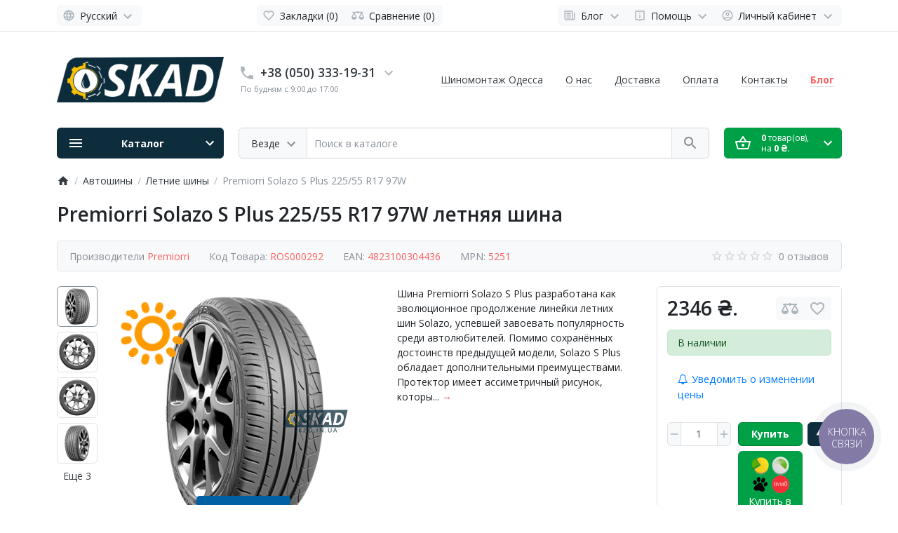

--- FILE ---
content_type: text/html; charset=utf-8
request_url: https://skad.in.ua/tyre/letniye-shiny/premiorri-solazo-s-plus-225-55-r17-97w-ru
body_size: 47986
content:
<!DOCTYPE html>
<html prefix="og: https://ogp.me/ns# fb: https://ogp.me/ns/fb# product: https://ogp.me/ns/product# business: https://ogp.me/ns/business# place: https://ogp.me/ns/place#" dir="ltr" lang="ru" >
<head>
<meta charset="UTF-8">
<meta name="viewport" content="width=device-width, initial-scale=1">
<meta http-equiv="X-UA-Compatible" content="IE=edge">
<meta name="theme-color" content="#ffffff">
<title>Premiorri Solazo S Plus 225/55 R17 97W - купить летние шины</title>
<base href="https://skad.in.ua/">
<meta name="description" content="Летние шины Premiorri Solazo S Plus 97 W Купить резину Premiorri с доставкой по всем городам ⭐ Реальные отзывы ✅ Лучшие цены ✅ Характеристики ⚡ Варианты оплаты ⏩ Самовывоз в интернет магазине SKAD.in.ua">
<meta name="keywords" content="шины, Premiorri ,купить, летние, продажа, резина, автошины, доставка, Premiorri Solazo S Plus 225/55 R17 97W">
<meta property="og:title" content="Premiorri Solazo S Plus 225/55 R17 97W - купить летние шины" />
<meta property="og:type" content="website" />
<meta property="og:url" content="https://skad.in.ua/tyre/letniye-shiny/premiorri-solazo-s-plus-225-55-r17-97w-ru" />
<meta property="og:image" content="https://skad.in.ua/image/cache/2557f6af70654b71c51ccb6414a21e7f.png" />
<script>
  var debounce = (callback, interval) => {
    var timeout;
    return function(...arguments) {
      clearTimeout(timeout);
      timeout = setTimeout(callback, interval, ...arguments);
    };
  }
    var toasts_timeout = 0;
    
  var x_http_accept = 'text/html,application/xhtml+xml,application/xml;q=0.9,image/webp,image/apng,*/*;q=0.8,application/signed-exchange;v=b3;q=0.9';
</script>
<link href="catalog/view/theme/ft_frame/bootstrap/css/bootstrap.min.css" rel="preload" as="style">
<link href="catalog/view/theme/ft_frame/stylesheet/stylesheet.css" rel="preload" as="style">
<link href="catalog/view/theme/ft_frame/bootstrap/css/bootstrap.min.css" rel="stylesheet">
<link href="catalog/view/theme/ft_frame/stylesheet/stylesheet.css" rel="stylesheet">
<link href="catalog/view/javascript/font-awesome/css/font-awesome.min.css" rel="preload" as="style">
<link href="catalog/view/javascript/font-awesome/css/font-awesome.min.css" rel="stylesheet" type="text/css">
<link href="catalog/view/javascript/jquery/magnific/magnific-popup.css" rel="preload" as="style">
<link href="catalog/view/javascript/jquery/magnific/magnific-popup.css" type="text/css" rel="stylesheet" media="screen">
<link href="catalog/view/javascript/jquery/jquery.qtip.min.css?v1697731692" rel="preload" as="style">
<link href="catalog/view/javascript/jquery/jquery.qtip.min.css?v1697731692" type="text/css" rel="stylesheet" media="screen">
<link href="catalog/view/javascript/kjseries/kit-series.css" rel="preload" as="style">
<link href="catalog/view/javascript/kjseries/kit-series.css" type="text/css" rel="stylesheet" media="screen">
<link href="catalog/view/theme/ft_frame/javascript/owl-carousel/owl.carousel.min.css" rel="preload" as="style">
<link href="catalog/view/theme/ft_frame/javascript/owl-carousel/owl.carousel.min.css" type="text/css" rel="stylesheet" media="screen">
<link href="catalog/view/javascript/ex_aap/swiper/swiper-bundle.min.css" rel="preload" as="style">
<link href="catalog/view/javascript/ex_aap/swiper/swiper-bundle.min.css" type="text/css" rel="stylesheet" media="screen">
<link href="catalog/view/javascript/ex_aap/ex_aap.css" rel="preload" as="style">
<link href="catalog/view/javascript/ex_aap/ex_aap.css" type="text/css" rel="stylesheet" media="screen">
<link href="catalog/view/theme/default/stylesheet/ldev_question/common.css" rel="preload" as="style">
<link href="catalog/view/theme/default/stylesheet/ldev_question/common.css" type="text/css" rel="stylesheet" media="screen">
<link href="catalog/view/theme/default/stylesheet/ldev_question/widgets.css" rel="preload" as="style">
<link href="catalog/view/theme/default/stylesheet/ldev_question/widgets.css" type="text/css" rel="stylesheet" media="screen">
<link href="catalog/view/javascript/ldev_question/bootstrap_panel_tabs_collapse.css" rel="preload" as="style">
<link href="catalog/view/javascript/ldev_question/bootstrap_panel_tabs_collapse.css" type="text/css" rel="stylesheet" media="screen">
<link href="catalog/view/theme/default/stylesheet/ldev_question/panel_collapse.css" rel="preload" as="style">
<link href="catalog/view/theme/default/stylesheet/ldev_question/panel_collapse.css" type="text/css" rel="stylesheet" media="screen">
<link href="catalog/view/javascript/sociallogin/css/sociallogin.css" rel="preload" as="style">
<link href="catalog/view/javascript/sociallogin/css/sociallogin.css" type="text/css" rel="stylesheet" media="screen">
<link href="catalog/view/theme/default/stylesheet/product_statuses.css" rel="preload" as="style">
<link href="catalog/view/theme/default/stylesheet/product_statuses.css" type="text/css" rel="stylesheet" media="screen">
<link href="catalog/view/theme/ft_frame/stylesheet/custom.css" rel="preload" as="style">
<link href="catalog/view/theme/ft_frame/stylesheet/custom.css" rel="stylesheet">
<link href="catalog/view/theme/ft_frame/javascript/jquery-3.5.1.min.js" rel="preload" as="script">
<link href="catalog/view/theme/ft_frame/bootstrap/js/popper.min.js" rel="preload" as="script">
<link href="catalog/view/theme/ft_frame/bootstrap/js/bootstrap.min.js" rel="preload" as="script">
<script src="catalog/view/theme/ft_frame/javascript/jquery-3.5.1.min.js"></script>
<script src="catalog/view/theme/ft_frame/bootstrap/js/popper.min.js"></script>
<script src="catalog/view/theme/ft_frame/bootstrap/js/bootstrap.min.js"></script>
<link href="catalog/view/javascript/jquery/jquery-ui/jquery-ui.min.js" rel="preload" as="script">
<script src="catalog/view/javascript/jquery/jquery-ui/jquery-ui.min.js"></script>
<link href="catalog/view/javascript/jquery/jquery-ui/jquery.ui.touch-punch.min.js" rel="preload" as="script">
<script src="catalog/view/javascript/jquery/jquery-ui/jquery.ui.touch-punch.min.js"></script>
<link href="catalog/view/javascript/jquery/magnific/jquery.magnific-popup.min.js" rel="preload" as="script">
<script src="catalog/view/javascript/jquery/magnific/jquery.magnific-popup.min.js"></script>
<link href="catalog/view/javascript/jquery/jquery.qtip.min.js?v1697731692" rel="preload" as="script">
<script src="catalog/view/javascript/jquery/jquery.qtip.min.js?v1697731692"></script>
<link href="catalog/view/javascript/jquery/jquery.imagesloaded.min.js?v1697731692" rel="preload" as="script">
<script src="catalog/view/javascript/jquery/jquery.imagesloaded.min.js?v1697731692"></script>
<link href="catalog/view/javascript/kjmodal/kjmodal.js" rel="preload" as="script">
<script src="catalog/view/javascript/kjmodal/kjmodal.js"></script>
<link href="catalog/view/javascript/kjseries/script.js" rel="preload" as="script">
<script src="catalog/view/javascript/kjseries/script.js"></script>
<link href="catalog/view/theme/ft_frame/javascript/owl-carousel/owl.carousel.min.js" rel="preload" as="script">
<script src="catalog/view/theme/ft_frame/javascript/owl-carousel/owl.carousel.min.js"></script>
<link href="catalog/view/javascript/ex_aap/swiper/swiper-bundle.min.js" rel="preload" as="script">
<script src="catalog/view/javascript/ex_aap/swiper/swiper-bundle.min.js"></script>
<link href="catalog/view/javascript/ex_aap/ex_aap.js" rel="preload" as="script">
<script src="catalog/view/javascript/ex_aap/ex_aap.js"></script>
<link href="catalog/view/javascript/search_suggestion.js" rel="preload" as="script">
<script src="catalog/view/javascript/search_suggestion.js"></script>
<link href="catalog/view/javascript/search_suggestion_autocomplete.js" rel="preload" as="script">
<script src="catalog/view/javascript/search_suggestion_autocomplete.js"></script>
<link href="catalog/view/javascript/ldev_question/common.js" rel="preload" as="script">
<script src="catalog/view/javascript/ldev_question/common.js"></script>
<link href="catalog/view/javascript/sociallogin/sociallogin.js?v=2.9.9" rel="preload" as="script">
<script src="catalog/view/javascript/sociallogin/sociallogin.js?v=2.9.9"></script>
<link href="catalog/view/javascript/tel-input/js/tel-input.js" rel="preload" as="script">
<script src="catalog/view/javascript/tel-input/js/tel-input.js"></script>
<link href="catalog/view/javascript/salesdrive.js" rel="preload" as="script">
<script src="catalog/view/javascript/salesdrive.js"></script>
<link href="catalog/view/theme/ft_frame/javascript/common.js" rel="preload" as="script">
<link href="https://fonts.googleapis.com/css2?family=Open+Sans:ital,wght@0,300;0,400;0,600;0,700;1,400&display=swap" rel="stylesheet">
<link href="https://skad.in.ua/premiorri-solazo-s-plus-225-55-r17-97w-ru" rel="canonical">
<link href="https://skad.in.ua/image/catalog/icon/favicon.png" rel="icon">

<!--MDP v10 Open Graph start-->
<meta property="og:locale" content="ru-ru">
<meta property="og:rich_attachment" content="true">
<meta property="og:site_name" content="SKAD.IN.UA">
<meta property="og:type" content="product">
<meta property="og:title" content="Premiorri Solazo S Plus 225/55 R17 97W - купить летние шины">
<meta property="og:description" content="Летние шины Premiorri Solazo S Plus 97 W Купить резину Premiorri с доставкой по всем городам ⭐ Реальные отзывы ✅ Лучшие цены ✅ Характеристики ⚡ Варианты оплаты ⏩ Самовывоз в интернет магазине SKAD.in.ua">
<meta property="og:image" content="https://skad.in.ua/image/cache/17e27a1dd3706561e9c6884da6c51c9c.png">
<meta property="og:image:secure_url" content="https://skad.in.ua/image/cache/17e27a1dd3706561e9c6884da6c51c9c.png">
<meta property="og:image:width" content="500">
<meta property="og:image:height" content="500">
<meta property="og:url" content="https://skad.in.ua/tyre/letniye-shiny/premiorri-solazo-s-plus-225-55-r17-97w-ru">
<meta property="business:contact_data:email" content="sergey.popov@energy1.od.ua">
<meta property="business:contact_data:street_address" content="ул. Новомосковская дорога, 23/4">
<meta property="business:contact_data:locality" content="Одесса">
<meta property="business:contact_data:postal_code" content="65000">
<meta property="business:contact_data:country_name" content="Украина">
<meta property="place:location:latitude" content="46.4961887">
<meta property="place:location:longitude" content="30.6402368">
<meta property="business:contact_data:phone_number" content="+38-050-333-19-31">
<meta property="product:product_link" content="https://skad.in.ua/tyre/letniye-shiny/premiorri-solazo-s-plus-225-55-r17-97w-ru">
<meta property="product:brand" content="Premiorri">
<meta property="product:category" content="Автошины">
<meta property="product:availability" content="InStock">
<meta property="product:condition" content="new">
<meta property="product:ean" content="4823100304436">
<meta property="product:target_gender" content="unisex">
<meta property="product:price:amount" content="2346">
<meta property="product:price:currency" content="UAH">
<!--MDP v10 Open Graph end-->
<link rel="alternate" hreflang="ru" href="https://skad.in.ua/tyre/letniye-shiny/premiorri-solazo-s-plus-225-55-r17-97w-ru" />
<link rel="alternate" hreflang="uk" href="https://skad.in.ua/ua/avtoshyny/litni-shyny/premiorri-solazo-s-plus-225-55-r17-97w-ua" />
</head>
<body class="loading overflow-hidden">

<div id="g_id_onload"
	data-client_id="105902858199-shf9ssldej088q8s4dpuvo42fedp26u1.apps.googleusercontent.com"
	data-auto_select="false"
	data-callback="handleCredentialResponse"
	data-cancel_on_tap_outside="false"
	data-use_fedcm_for_prompt="true"
	data-itp_support="true"
	data-context="signin"
	data-skip_prompt_cookie="SID">
</div>
<script>
	function handleCredentialResponse(response) {
		fetch('https://skad.in.ua/index.php?route=extension/module/sociallogin/googleautosignin', {
			method: 'POST',
			headers: { 'Content-Type': 'application/x-www-form-urlencoded', },
			body: 'credential=' + encodeURIComponent(response.credential)
		})
		.then(response => response.json())
		.then(data => data.redirect && window.location.reload())
		.catch(error => console.error('Error:', error));
	}
</script>
<style>#credential_picker_container {z-index:130001 !important;top:135px;right:5px;}</style>
<script src="https://accounts.google.com/gsi/client" async defer></script>

			
<div class="preloader d-flex position-fixed t-0 b-0 l-0 r-0 align-items-center justify-content-center z-index-max" style="background: inherit">
	<div class="spinner-border" style="color: #e74c3c; width: 3rem; height: 3rem; border-width: .25rem"></div>
	<script>
		let	preloader = document.querySelector('.preloader');

		let preloader_remove = () => {
			document.body.classList.remove('overflow-hidden');
			if (preloader != null) preloader.remove();
		}

		window.addEventListener('DOMContentLoaded', preloader_remove);
		setTimeout(preloader_remove, 2000);
	</script>
</div>


<header>
	<nav id="top" class="border-bottom py-2 bg-white">
		<div class="container">
			<div class="row no-gutters">
								<div class="col-auto">
					<div class="btn-group">
							<div class="btn-group">
		<button class="btn btn-light dropdown-toggle p-1 px-sm-2" data-toggle="dropdown" aria-label="Language">
			<span class="row no-gutters align-items-start">
				<span class="col-auto mx-2 mx-lg-0">
					<svg class="d-block ft-icon-18 text-gray-500 darker-on-hover" viewbox="0 0 24 24" xmlns="http://www.w3.org/2000/svg">
						<path d="M11.99 2C6.47 2 2 6.48 2 12s4.47 10 9.99 10C17.52 22 22 17.52 22 12S17.52 2 11.99 2zm6.93 6h-2.95c-.32-1.25-.78-2.45-1.38-3.56 1.84.63 3.37 1.91 4.33 3.56zM12 4.04c.83 1.2 1.48 2.53 1.91 3.96h-3.82c.43-1.43 1.08-2.76 1.91-3.96zM4.26 14C4.1 13.36 4 12.69 4 12s.1-1.36.26-2h3.38c-.08.66-.14 1.32-.14 2 0 .68.06 1.34.14 2H4.26zm.82 2h2.95c.32 1.25.78 2.45 1.38 3.56-1.84-.63-3.37-1.9-4.33-3.56zm2.95-8H5.08c.96-1.66 2.49-2.93 4.33-3.56C8.81 5.55 8.35 6.75 8.03 8zM12 19.96c-.83-1.2-1.48-2.53-1.91-3.96h3.82c-.43 1.43-1.08 2.76-1.91 3.96zM14.34 14H9.66c-.09-.66-.16-1.32-.16-2 0-.68.07-1.35.16-2h4.68c.09.65.16 1.32.16 2 0 .68-.07 1.34-.16 2zm.25 5.56c.6-1.11 1.06-2.31 1.38-3.56h2.95c-.96 1.65-2.49 2.93-4.33 3.56zM16.36 14c.08-.66.14-1.32.14-2 0-.68-.06-1.34-.14-2h3.38c.16.64.26 1.31.26 2s-.1 1.36-.26 2h-3.38z"/>
					</svg>
				</span>
																								<span class="col-auto d-none d-lg-block ml-2 mr-1">
							Русский
						</span>
													<span class="col-auto d-none d-lg-block">
					<svg class="d-block ft-icon-24 text-gray-500 darker-on-hover" viewbox="0 0 24 24" xmlns="http://www.w3.org/2000/svg">
						<path transform="translate(0 2)" d="M7.41 7.84L12 12.42l4.59-4.58L18 9.25l-6 6-6-6z"/>
					</svg>
				</span>
			</span>
		</button>
		<div class="dropdown-menu">
			<form action="" method="post" enctype="multipart/form-data" id="ft-form-language">
																							<a href="https://skad.in.ua/ua/avtoshyny/litni-shyny/premiorri-solazo-s-plus-225-55-r17-97w-ua" class="dropdown-item language-select" onclick="lm_setCookie('languageauto', '1', {expires: 180}); window.location = 'https://skad.in.ua/ua/avtoshyny/litni-shyny/premiorri-solazo-s-plus-225-55-r17-97w-ua'">
																Українська
							</a>
																							<span class="dropdown-item d-lg-none font-weight-bold">
								Русский
							</span>
											
				</form>
			</div>
<script>
function lm_setCookie(name, value, options = {}) {
	options = {
	path: '/',
	...options
	};

	let date = new Date(Date.now() + (86400e3 * options.expires));
	date = date.toUTCString();
	options.expires = date;

	let updatedCookie = encodeURIComponent(name) + "=" + encodeURIComponent(value);

	for (let optionKey in options) {
		updatedCookie += "; " + optionKey;
		let optionValue = options[optionKey];
		if (optionValue !== true) {
			updatedCookie += "=" + optionValue;
		}
	}
	document.cookie = updatedCookie;
}

function lm_deleteCookie(name) {
	lm_setCookie(name, "", {'max-age': -1});
}
</script>
		</div>
	
            						
            					</div>
				</div>
				
				<div class="col text-center">
          					<div class="btn-group">
            						<a class="btn btn-light p-1 px-sm-2" href="https://skad.in.ua/index.php?route=account/wishlist">
							<span class="row no-gutters align-items-start">
								<span class="col-auto mx-2 mx-lg-0">
									<svg class="d-block ft-icon-18 text-gray-500 darker-on-hover" viewBox="0 0 24 24" xmlns="http://www.w3.org/2000/svg" >
										<path d="M16.5 3c-1.74 0-3.41.81-4.5 2.09C10.91 3.81 9.24 3 7.5 3 4.42 3 2 5.42 2 8.5c0 3.78 3.4 6.86 8.55 11.54L12 21.35l1.45-1.32C18.6 15.36 22 12.28 22 8.5 22 5.42 19.58 3 16.5 3zm-4.4 15.55l-.1.1-.1-.1C7.14 14.24 4 11.39 4 8.5 4 6.5 5.5 5 7.5 5c1.54 0 3.04.99 3.57 2.36h1.87C13.46 5.99 14.96 5 16.5 5c2 0 3.5 1.5 3.5 3.5 0 2.89-3.14 5.74-7.9 10.05z"/>
									</svg>
								</span>
								<span class="col-auto d-none d-md-block ml-2 mr-1" id="wishlist-total">
									Закладки (0)
								</span>
							</span>
						</a>
                        						<a class="btn btn-light p-1 px-sm-2" href="https://skad.in.ua/index.php?route=product/compare">
							<span class="row no-gutters align-items-start">
								<span class="col-auto mx-2 mx-lg-0">
									<svg class="d-block ft-icon-18 text-gray-500 darker-on-hover" viewBox="0 0 24 24" xmlns="http://www.w3.org/2000/svg" >
										<path d="M 12 4 A 2 2 0 0 0 10.269531 5 L 5 5 L 2 5 L 2 7 L 4 7 L 0 15 C 0 17.761 2.239 20 5 20 C 7.761 20 10 17.761 10 15 L 6 7 L 10.271484 7 A 2 2 0 0 0 12 8 A 2 2 0 0 0 13.730469 7 L 18 7 L 14 15 C 14 17.761 16.239 20 19 20 C 21.761 20 24 17.761 24 15 L 20 7 L 22 7 L 22 5 L 13.728516 5 A 2 2 0 0 0 12 4 z M 5 9.0214844 L 7.9882812 15 L 2.0117188 15 L 5 9.0214844 z M 19 9.0214844 L 21.988281 15 L 16.011719 15 L 19 9.0214844 z"/>
									</svg>
								</span>
								<span class="col-auto d-none d-md-block ml-2 mr-1" id="compare-total">
									Сравнение (0)
								</span>
							</span>
						</a>
            					</div>
          				</div>

				<div class="col-auto">
					<div class="btn-group">
						<div class="btn-group">
	<a class="btn btn-light dropdown-toggle p-1 px-sm-2" href="#" title="Блог" data-toggle="dropdown">
		<span class="row no-gutters align-items-start">
			<span class="col-auto mx-2 mx-lg-0">
				<svg class="d-block ft-icon-18 text-gray-500 darker-on-hover" viewBox="0 0 24 24" xmlns="http://www.w3.org/2000/svg" >
					<path d="M 2 3 L 2 18 C 2 19.64497 3.3550302 21 5 21 L 19 21 C 20.64497 21 22 19.64497 22 18 L 22 7 L 20 7 L 20 18 C 20 18.56503 19.56503 19 19 19 C 18.43497 19 18 18.56503 18 18 L 18 3 L 2 3 z M 4 5 L 16 5 L 16 18 C 16 18.388348 16.278986 18.657986 16.416016 19 L 5 19 C 4.4349698 19 4 18.56503 4 18 L 4 5 z M 6 7 L 6 10 L 14 10 L 14 7 L 6 7 z M 6 12 L 6 14 L 14 14 L 14 12 L 6 12 z M 6 16 L 6 18 L 14 18 L 14 16 L 6 16 z"/>
				</svg>
			</span>
			<span class="col-auto d-none d-lg-block ml-2 mr-1">
				Блог
			</span>
			<span class="col-auto d-none d-lg-block">
				<svg class="d-block ft-icon-24 text-gray-500 darker-on-hover" viewBox="0 0 24 24" xmlns="http://www.w3.org/2000/svg" >
					<path transform="translate(0 2)" d="M7.41 7.84L12 12.42l4.59-4.58L18 9.25l-6 6-6-6z"/>
				</svg>
			</span>
		</span>
	</a>
	<div class="dropdown-menu dropdown-menu-right">
				<a class="dropdown-item" href="https://skad.in.ua/obzory">Статьи и обзоры</a>
								<a class="dropdown-item" href="https://skad.in.ua/index.php?route=blog/category&amp;blog_category_id=69_72">
			<span class="ft-icon text-gray-400 darker-on-hover">&#8627;&nbsp;</span>
			Рекомендации по выбору смазочных материалов Mobil
		</a>
										<a class="dropdown-item" href="https://skad.in.ua/shinnaya-azbuka">ШИННАЯ АЗБУКА</a>
						<div class="dropdown-divider"></div>
		<a class="dropdown-item see-all" href="https://skad.in.ua/index.php?route=blog/latest">Смотреть Весь Блог</a>
	</div>
</div>

						<div class="btn-group">
	<a class="btn btn-light dropdown-toggle p-1 px-sm-2" href="#" title="Помощь" data-toggle="dropdown">
		<span class="row no-gutters align-items-start">
			<span class="col-auto mx-2 mx-lg-0">
				<svg class="d-block ft-icon-18 text-gray-500 darker-on-hover" viewBox="0 0 24 24" xmlns="http://www.w3.org/2000/svg" >
					<path d="M 5 3 C 3.9069372 3 3 3.9069372 3 5 L 3 19 C 3 20.093063 3.9069372 21 5 21 L 10.029297 21 L 12 23.007812 L 13.970703 21 L 19 21 C 20.093063 21 21 20.093063 21 19 L 21 5 C 21 3.9069372 20.093063 3 19 3 L 5 3 z M 5 5 L 19 5 L 19 19 L 13.130859 19 L 12 20.152344 L 10.869141 19 L 5 19 L 5 5 z M 11 7 L 11 9 L 13 9 L 13 7 L 11 7 z M 11 11 L 11 17 L 13 17 L 13 11 L 11 11 z"/>
				</svg>
			</span>
			<span class="col-auto d-none d-lg-block ml-2 mr-1">
				Помощь
			</span>
			<span class="col-auto d-none d-lg-block">
				<svg class="d-block ft-icon-24 text-gray-500 darker-on-hover" viewBox="0 0 24 24" xmlns="http://www.w3.org/2000/svg" >
					<path transform="translate(0 2)" d="M7.41 7.84L12 12.42l4.59-4.58L18 9.25l-6 6-6-6z"/>
				</svg>
			</span>
		</span>
	</a>
	<div class="dropdown-menu dropdown-menu-right text-right">
				<a class="dropdown-item" href="http://skad.in.ua/index.php?route=information/information&amp;information_id=7">Публичная оферта</a>
				<a class="dropdown-item" href="index.php?route=information/information&amp;information_id=6">Доставка</a>
				<a class="dropdown-item" href="https://skad.in.ua/oplata">Оплата</a>
			</div>
</div>


            						<div class="btn-group">
							
							<a class="btn btn-light dropdown-toggle p-1 px-sm-2 login-show" href="#" title="Личный кабинет" data-toggle="dropdown">
			
								<span class="row no-gutters align-items-start">
									<span class="col-auto mx-2 mx-lg-0">
										<svg class="d-block ft-icon-18 text-gray-500 darker-on-hover" viewBox="0 0 24 24" xmlns="http://www.w3.org/2000/svg" >
											<path d="M12 2C6.48 2 2 6.48 2 12s4.48 10 10 10 10-4.48 10-10S17.52 2 12 2zM7.07 18.28c.43-.9 3.05-1.78 4.93-1.78s4.51.88 4.93 1.78C15.57 19.36 13.86 20 12 20s-3.57-.64-4.93-1.72zm11.29-1.45c-1.43-1.74-4.9-2.33-6.36-2.33s-4.93.59-6.36 2.33C4.62 15.49 4 13.82 4 12c0-4.41 3.59-8 8-8s8 3.59 8 8c0 1.82-.62 3.49-1.64 4.83zM12 6c-1.94 0-3.5 1.56-3.5 3.5S10.06 13 12 13s3.5-1.56 3.5-3.5S13.94 6 12 6zm0 5c-.83 0-1.5-.67-1.5-1.5S11.17 8 12 8s1.5.67 1.5 1.5S12.83 11 12 11z"/>
										</svg>
									</span>
									<span class="col-auto d-none d-lg-block ml-2 mr-1">
										Личный кабинет
									</span>
									<span class="col-auto d-none d-lg-block">
										<svg class="d-block ft-icon-24 text-gray-500 darker-on-hover" viewBox="0 0 24 24" xmlns="http://www.w3.org/2000/svg" >
											<path transform="translate(0 2)" d="M7.41 7.84L12 12.42l4.59-4.58L18 9.25l-6 6-6-6z"/>
										</svg>
									</span>
								</span>
							</a>
							<div class="dropdown-menu dropdown-menu-right text-right">
																<a class="dropdown-item" href="https://skad.in.ua/index.php?route=account/simpleregister">Регистрация</a>
								<a class="dropdown-item" href="https://skad.in.ua/index.php?route=account/login">Авторизация</a>
															</div>
						</div>
            					</div>
				</div>
			</div>
		</div>
	</nav>
	<div class="container">
		<div class="row align-items-center">
			<div class="col-12 col-lg-3 col-aside order-lg-1">
        <div class="row align-items-center no-gutters">
                    <div class="col-auto d-lg-none">
            <button class="btn btn-link p-2 rounded-lg shadow-none" data-toggle="modal" data-target="#ftModalMenu">
              <svg class="d-block text-dark" width="28px" height="28px" fill="currentColor" viewBox="0 0 24 24"  xmlns="http://www.w3.org/2000/svg">
      					<path d="M3 18h18v-2H3v2zm0-5h18v-2H3v2zm0-7v2h18V6H3z"/>
      				</svg>
            </button>
          </div>
                    <div class="col">
            <div id="logo" class="text-center text-lg-left my-3 my-lg-4">
    					            <a href="https://skad.in.ua/">
        <img src="https://skad.in.ua/image/cache/987ed8b52ae875d8930036f70ab5c6dd.png" srcset="https://skad.in.ua/image/cache/987ed8b52ae875d8930036f70ab5c6dd.png 1x, https://skad.in.ua/image/cache/beb2ec791e86ba99cb32dce30ae06a91.png 2x, https://skad.in.ua/image/cache/a3e94e503fd5398b462fb517aec1fc38.png 3x, https://skad.in.ua/image/cache/1865d22a173fbc7b68ab83af99dcd25d.png 4x" title="SKAD.IN.UA" alt="SKAD.IN.UA" class="img-fluid" />
      </a>
          				</div>
          </div>
                    <div class="col-auto d-lg-none">
            <button class="btn btn-link p-2 rounded-lg shadow-none position-relative" data-toggle="modal" data-target="#ft_popup_cart">
              <svg class="d-block text-dark" width="28px" height="28px"  fill="currentColor" viewBox="0 0 24 24"  xmlns="http://www.w3.org/2000/svg">
      					<path d="M22 9h-4.79l-4.38-6.56c-.19-.28-.51-.42-.83-.42s-.64.14-.83.43L6.79 9H2c-.55 0-1 .45-1 1 0 .09.01.18.04.27l2.54 9.27c.23.84 1 1.46 1.92 1.46h13c.92 0 1.69-.62 1.93-1.46l2.54-9.27L23 10c0-.55-.45-1-1-1zM12 4.8L14.8 9H9.2L12 4.8zM18.5 19l-12.99.01L3.31 11H20.7l-2.2 8zM12 13c-1.1 0-2 .9-2 2s.9 2 2 2 2-.9 2-2-.9-2-2-2z"/>
      				</svg>
              <span id="ft_m_cart_total"  class="position-absolute t-0 r-0 mr-0 mt-1 badge rounded-pill text-gray-400"></span>
            </button>
            <script>$(function() { $('#ft_m_cart_total').html($('#ft_cart > button #ft_cart_total .products > b').text()) })</script>
          </div>
                  </div>
			</div>
			<div class="col-12 col-lg-auto order-lg-2">
<div class="mx-n1 mx-sm-0">
  <hr class="d-lg-none mx-n2 mx-sm-0 mt-0">
</div>


<div id="h-contacts" class="text-center text-lg-left">
  <div class=" mb-4 mb-lg-0 ">
  	<div class="row no-gutters justify-content-center align-items-center mb-1">
  		<div class="col-auto">
  			  			<a href="tel:+380503331931">
  			  				<svg class="d-block ft-icon-24 m-0 text-gray-500 darker-on-hover" viewBox="0 0 24 24" xmlns="http://www.w3.org/2000/svg">
  					<path d="M6.62 10.79c1.44 2.83 3.76 5.14 6.59 6.59l2.2-2.2c.27-.27.67-.36 1.02-.24 1.12.37 2.33.57 3.57.57.55 0 1 .45 1 1V20c0 .55-.45 1-1 1-9.39 0-17-7.61-17-17 0-.55.45-1 1-1h3.5c.55 0 1 .45 1 1 0 1.25.2 2.45.57 3.57.11.35.03.74-.25 1.02l-2.2 2.2z"/>
  				</svg>
  			  			</a>
  			  		</div>
  		<div class="col-auto">
  			<div class="h5 m-0 phone-number mx-2">
  				<a href="tel:+380503331931" class="text-decoration-none text-dark dark-on-hover">+38 (050) 333-19-31</a>
  			</div>
  		</div>
  		  		<div class="col-auto">
  			<a href="#ft_header_contacts" data-toggle="modal" data-whatever="contacts">
  				<svg class="d-block  ft-icon-24 m-0 text-gray-500 darker-on-hover" viewBox="0 0 24 24" xmlns="http://www.w3.org/2000/svg">
  					<path d="M7.41 8.59L12 13.17l4.59-4.58L18 10l-6 6-6-6 1.41-1.41z"/>
  				</svg>
  			</a>
  		</div>
  		  	</div>
  	  	<small class="d-block text-muted ml-lg-1">По будням с 9:00 до 17:00</small>
  	  	  </div>
		<div class="modal fade" id="ft_header_contacts" tabindex="-1" role="dialog">
		<div class="modal-dialog modal-dialog-centered modal-sm" role="document">
			<div class="modal-content text-left">
				<div class="modal-header no-gutters">
					<div class="col-auto">
						<svg class="d-block ft-icon-24 my-0 mr-3 text-gray-500" viewBox="0 0 24 24" xmlns="http://www.w3.org/2000/svg">
							<path d="M21,12.22C21,6.73,16.74,3,12,3c-4.69,0-9,3.65-9,9.28C2.4,12.62,2,13.26,2,14v2c0,1.1,0.9,2,2,2h1v-6.1 c0-3.87,3.13-7,7-7s7,3.13,7,7V19h-8v2h8c1.1,0,2-0.9,2-2v-1.22c0.59-0.31,1-0.92,1-1.64v-2.3C22,13.14,21.59,12.53,21,12.22z"/><circle cx="9" cy="13" r="1"/><circle cx="15" cy="13" r="1"/><path d="M18,11.03C17.52,8.18,15.04,6,12.05,6c-3.03,0-6.29,2.51-6.03,6.45c2.47-1.01,4.33-3.21,4.86-5.89 C12.19,9.19,14.88,11,18,11.03z"/>
						</svg>
					</div>
					<div class="col">
						<div class="h5 modal-title">
							<a class="text-dark" href="https://skad.in.ua/index.php?route=information/contact">Контакты</a>
						</div>
					</div>
					<div class="col-auto">
						<a href="#" class="d-block ml-2" data-dismiss="modal">
							<svg class="d-block ft-icon-24 m-0 text-gray-500 darker-on-hover" viewBox="0 0 24 24" xmlns="http://www.w3.org/2000/svg">
								<path d="M19 6.41L17.59 5 12 10.59 6.41 5 5 6.41 10.59 12 5 17.59 6.41 19 12 13.41 17.59 19 19 17.59 13.41 12z"></path>
							</svg>
						</a>
					</div>
				</div>
				<div class="modal-body">
					<ul class="nav nav-pills nav-pills-light mb-3">
												<li class="nav-item"><a class="nav-link text-dark px-2 py-1 mr-2 active" href="#tab-contacts" data-toggle="tab">Контакты</a></li>
																		<li class="nav-item"><a class="nav-link text-dark px-2 py-1 mr-2" href="#tab-callback" data-toggle="tab">Перезвоните мне</a></li>
											</ul>
					<div class="tab-content">
												<div class="tab-pane active" id="tab-contacts">
														<div>
								<hr class="my-2">
																																<div class="row no-gutters align-items-center">
																		<div class="col-auto">
										<div class="h5 m-0 mr-3" >
											<img class="d-block" src="https://skad.in.ua/image/cache/1d7281e27d4d2261d34b30dd020ffeb2.png"  srcset="https://skad.in.ua/image/cache/1d7281e27d4d2261d34b30dd020ffeb2.png 1x, https://skad.in.ua/image/cache/e178be3facc56f45950ab7466c434712.png 2x, https://skad.in.ua/image/cache/e78c32ba596e898d3479751af402fce4.png 3x, https://skad.in.ua/image/cache/2060dff478f8d2d6721f4c9a4c26679f.png 4x" alt="" />
										</div>
									</div>
																		<div class="col">
										<div class="h6 m-0 ">050 333-19-31</div>
									</div>
																		<div class="col-auto">
																				<a href="#clarification-1" data-toggle="collapse" class="btn btn-sm btn-link  collapsed ">
											<svg class="d-block ft-icon-18 m-0 text-info" viewBox="0 0 24 24" xmlns="http://www.w3.org/2000/svg">
												<path d="M11 17h2v-6h-2v6zm1-15C6.48 2 2 6.48 2 12s4.48 10 10 10 10-4.48 10-10S17.52 2 12 2zm0 18c-4.41 0-8-3.59-8-8s3.59-8 8-8 8 3.59 8 8-3.59 8-8 8zM11 9h2V7h-2v2z"/>
											</svg>
										</a>
																														<a href="&lt;a href=&quot;tel:+380503331931&quot;&gt;Позвоните нам!&lt;/a&gt;" class="btn btn-sm btn-success">
											<svg class="d-block ft-icon-18 m-0" viewBox="0 0 24 24" xmlns="http://www.w3.org/2000/svg">
												<path d="M6.62 10.79c1.44 2.83 3.76 5.14 6.59 6.59l2.2-2.2c.27-.27.67-.36 1.02-.24 1.12.37 2.33.57 3.57.57.55 0 1 .45 1 1V20c0 .55-.45 1-1 1-9.39 0-17-7.61-17-17 0-.55.45-1 1-1h3.5c.55 0 1 .45 1 1 0 1.25.2 2.45.57 3.57.11.35.03.74-.25 1.02l-2.2 2.2z"/>
											</svg>
										</a>
																			</div>
																	</div>
																<div class="collapse " id="clarification-1">
									<small class="d-block text-muted mt-1">Обслуживание заказов</small>
								</div>
																<hr class="my-2">
															</div>
																				</div>
																		<div class="tab-pane" id="tab-callback">
							<div>
								<form id="ft-callback-form">
									<div class="form-row">
										<div class="col-12 mb-2">
											<div class="position-relative">
												<span class="d-flex h-100 align-items-center position-absolute t-0 l-0 mx-3">
													<svg class="d-block ft-icon-24 text-gray-500 mx-n1" viewBox="0 0 24 24" xmlns="http://www.w3.org/2000/svg">
														<path d="M12 12c2.21 0 4-1.79 4-4s-1.79-4-4-4-4 1.79-4 4 1.79 4 4 4zm0 2c-2.67 0-8 1.34-8 4v2h16v-2c0-2.66-5.33-4-8-4z"/>
													</svg>
												</span>
												<input type="text" name="c_name" class="form-control pl-5" placeholder="Ваше имя *" value="">
											</div>
										</div>
										<div class="col-12 mb-2">
											<div class="position-relative">
												<span class="d-flex h-100 align-items-center position-absolute t-0 l-0 mx-3">
													<svg class="d-block ft-icon-24 text-gray-500 mx-n1" height="24" viewBox="0 0 24 24" xmlns="http://www.w3.org/2000/svg">
														<path d="M6.62 10.79c1.44 2.83 3.76 5.14 6.59 6.59l2.2-2.2c.27-.27.67-.36 1.02-.24 1.12.37 2.33.57 3.57.57.55 0 1 .45 1 1V20c0 .55-.45 1-1 1-9.39 0-17-7.61-17-17 0-.55.45-1 1-1h3.5c.55 0 1 .45 1 1 0 1.25.2 2.45.57 3.57.11.35.03.74-.25 1.02l-2.2 2.2z"/>
													</svg>
												</span>
												<input type="tel" name="c_phone"  class="form-control pl-5" placeholder="Ваш телефон *" value="">
											</div>
										</div>
						
																				<div class="col-12 mb-2">
											<div id="callback_capcha" class="overflow-hidden rounded">
												<div>
	<script src="//www.google.com/recaptcha/api.js"></script>
    <div class="g-recaptcha" data-sitekey="6LeWXt0fAAAAAOrexDzWWsFuiPsqa_oNJ3y0wnXm"></div>
  </div>

											</div>
										</div>
														
										<div class="col-12">
											<div class="comment-show">
												<a href="#ft_header_contacts-comment" class="text-decoration-none text-secondary" data-toggle="collapse" onclick="$('#ft_header_contacts .comment-show').slideToggle(350)">Комментарий...</a>
											</div>
											<div class="collapse position-relative" id="ft_header_contacts-comment">
												<a class="d-block position-absolute t-0 r-0 p-2" data-toggle="collapse" href="#ft_header_contacts-comment" onclick="$('#ft_header_contacts .comment-show').slideToggle(350)">
													<svg class="d-block ft-icon-18 text-gray-500 darker-on-hover" viewBox="0 0 24 24" xmlns="http://www.w3.org/2000/svg">
														<path d="M12 7c2.76 0 5 2.24 5 5 0 .65-.13 1.26-.36 1.83l2.92 2.92c1.51-1.26 2.7-2.89 3.43-4.75-1.73-4.39-6-7.5-11-7.5-1.4 0-2.74.25-3.98.7l2.16 2.16C10.74 7.13 11.35 7 12 7zM2 4.27l2.28 2.28.46.46C3.08 8.3 1.78 10.02 1 12c1.73 4.39 6 7.5 11 7.5 1.55 0 3.03-.3 4.38-.84l.42.42L19.73 22 21 20.73 3.27 3 2 4.27zM7.53 9.8l1.55 1.55c-.05.21-.08.43-.08.65 0 1.66 1.34 3 3 3 .22 0 .44-.03.65-.08l1.55 1.55c-.67.33-1.41.53-2.2.53-2.76 0-5-2.24-5-5 0-.79.2-1.53.53-2.2zm4.31-.78l3.15 3.15.02-.16c0-1.66-1.34-3-3-3l-.17.01z"/>
													</svg>
												</a>
												<textarea name="c_comment" class="form-control pr-5" rows="3" placeholder="Напишите комментарий"></textarea>
											</div>
										</div>
									</div>
								</form>
							</div>
							<div class="my-3">
								Оператор перезвонит в рабочее время в течение 30 минут
							</div>
							<div class="text-right">
								<button type="button" class="btn btn-primary" id="ft-callback-send" onclick="ft_callback()">
									<span class="row no-gutters alig-items-center">
										<span class="col-auto">
											<span class="loading-icon mr-3">
												<span class="spinner-border ft-icon-18 d-block text-white"></span>
											</span>
										</span>
										<span class="col">
											Отправить заявку
										</span>
									</span>

								</button>
							</div>
							<script>

								function ft_callback() {

									$('#ft-callback-form input').removeClass('border-danger');
									$('#ft-callback-form .text-danger').remove();

									$.ajax({
										url: 'index.php?route=extension/module/frametheme/ft_contacts/callback',
										type: 'post',
										data: $('#ft-callback-form').serialize(),
										dataType: 'json',
										beforeSend: function() {

											$('#ft-callback-send').addClass('loading').attr('disabled','diasbled');

										},
										complete: function() {

											$('#ft-callback-send').removeClass('loading').removeAttr('disabled');

										},
										success: function(json) {

											if (!json['error']) {

												$('#ft-callback-form').parent().html('<div class="h6 mt-4">' + json['success'] + '</div>');
												$('#ft-callback-send').remove();

											} else {

												if (json['error']['name']) {
													$('#ft-callback-form input[name=\'c_name\']').addClass('border-danger');
													$('#ft-callback-form input[name=\'c_name\']').parent().after('<small class="d-block text-danger">' + json['error']['name'] + '</small>');
												}

												if (json['error']['phone']) {
													$('#ft-callback-form input[name=\'c_phone\']').addClass('border-danger');
													$('#ft-callback-form input[name=\'c_phone\']').parent().after('<small class="d-block text-danger">' + json['error']['phone'] + '</small>');
												}
												
												if (json['error']['captcha']) {
													$('#ft-callback-form #callback_capcha').addClass('border border-danger');
													$('#ft-callback-form #callback_capcha').after('<small class="d-block text-danger">' + json['error']['captcha'] + '</small>');
												}

											}

										},
										error: function(xhr, ajaxOptions, thrownError) {
											console.log(thrownError + "\r\n" + xhr.statusText + "\r\n" + xhr.responseText);
										}
									});
								}


							function ft_contacts_run_scripts() {
								$('#ft_header_contacts-comment').on('shown.bs.collapse', function () {
									$(this).find('textarea').focus();
								});

								$('#ft_header_contacts').on('hidden.bs.modal', function (e) {
									$('#ft-callback-form input').removeClass('border-danger');
									$('#ft-callback-form .text-danger').remove();
								});


								$('#ft_header_contacts').on('show.bs.modal', function (e) {

									var button = $(e.relatedTarget);
									var whatever = button.data('whatever');

									if (whatever == 'callback') {
										$('#ft_header_contacts a[href=\'#tab-callback\']').trigger('click');
									} else if (whatever == 'contacts') {
										$('#ft_header_contacts a[href=\'#tab-contacts\']').trigger('click');
									}

								});


							}

							ft_contacts_run_scripts();

							if ($('input[data-mask]').length > 0) {
								if (typeof jQuery().mask != 'function') {
									$.getScript("catalog/view/theme/ft_frame/javascript/plugins/masked-input/jquery.maskedinput.min.js", function( data, textStatus, jqxhr ) {
										$('input[data-mask]').each(function() {
											$(this).mask($(this).attr('data-mask'));
										});
									});
								} else {
									$('input[data-mask]').each(function() {
										$(this).mask($(this).attr('data-mask'));
									});
								}
							}

							</script>
						</div>
											</div>
				</div>
			</div>
		</div>
	</div>

  
  </div>

</div>
			<div class="col-12 col-lg order-lg-6 mb-3 mb-lg-4"><div id="ftSearch" class="position-relative">
	<div class="input-group border border-current text-gray-400 rounded bg-white">
				<div class="input-group-prepend">
			<button class="btn btn-light border-top-0 border-bottom-0 border-left-0 border-right dropdown-toggle select-button py-2 px-3 pr-md-2" type="button" data-toggle="dropdown">
				<span class="row no-gutters align-items-center m-1">
					<span class="col-auto">
						<span class="select-text d-none d-md-block float-left text-truncate mr-1">Везде</span>
					</span>
					<span class="col-auto">
						<svg class="d-block ft-icon-24 text-secondary darker-on-hover" viewBox="0 0 24 20" xmlns="http://www.w3.org/2000/svg">
							<path d="M7.41 7.84L12 12.42l4.59-4.58L18 9.25l-6 6-6-6z"></path>
						</svg>
					</span>
				</span>
			</button>
			<div class="select-list dropdown-menu ">
				<span class="dropdown-item cursor-pointer active" data-category="0">Везде</span>
								<span class="dropdown-item cursor-pointer" data-category="59">Автомасла</span>
								<span class="dropdown-item cursor-pointer" data-category="113">Масла для коммерческой техники</span>
								<span class="dropdown-item cursor-pointer" data-category="60">Индустриальные масла</span>
								<span class="dropdown-item cursor-pointer" data-category="61">Масла флота</span>
								<span class="dropdown-item cursor-pointer" data-category="62">Автошины</span>
								<span class="dropdown-item cursor-pointer" data-category="101">Фильтры</span>
								<span class="dropdown-item cursor-pointer" data-category="63">Грузовые шины</span>
								<span class="dropdown-item cursor-pointer" data-category="65">Диски</span>
								<span class="dropdown-item cursor-pointer" data-category="112">Аккумуляторы</span>
								<span class="dropdown-item cursor-pointer" data-category="111">Генераторы / Инверторы</span>
								<span class="dropdown-item cursor-pointer" data-category="99">Автохимия</span>
							</div>
		</div>
				<input type="search" name="search" value="" placeholder="Поиск в каталоге" class="form-control border-left border-0 bg-transparent h-auto text-center text-md-left" autocomplete="off">
		<input type="hidden" name="category_id" value="0" />
        <input type="hidden" name="sub_category" value="true">
            <input type="hidden" name="description" value="true">
    		<div class="input-group-append">
			<button type="button" class="search-button btn btn-light border-top-0 border-bottom-0 border-right-0 border-left py-2 px-3">
				<span class="d-blok my-1">
					<svg class="d-block ft-icon-24 text-secondary darker-on-hover" viewBox="0 0 24 24" xmlns="http://www.w3.org/2000/svg">
						<path d="M15.5 14h-.79l-.28-.27C15.41 12.59 16 11.11 16 9.5 16 5.91 13.09 3 9.5 3S3 5.91 3 9.5 5.91 16 9.5 16c1.61 0 3.09-.59 4.23-1.57l.27.28v.79l5 4.99L20.49 19l-4.99-5zm-6 0C7.01 14 5 11.99 5 9.5S7.01 5 9.5 5 14 7.01 14 9.5 11.99 14 9.5 14z"/>
					</svg>
				</span>
			</button>
		</div>
	</div>
	</div>

<script>

	window.addEventListener('DOMContentLoaded', function(e) {

		var btn_search = document.querySelector('#ftSearch .search-button');

		if (btn_search != null) {

			btn_search.addEventListener('click', function(e) {
				if (typeof ftSearch !== 'undefined' && typeof ftSearch.search == 'function') {
					ftSearch.search(btn_search)
				}
			});

		}

		var caregories_selects = document.querySelectorAll('#ftSearch .select-list .dropdown-item');

		if (caregories_selects != null) {

			caregories_selects.forEach(function(item, i) {

				var category_id = item.getAttribute('data-category');

				item.addEventListener('click', function(e) {
					if (typeof ftSearch !== 'undefined' && typeof ftSearch.category_select == 'function') {
						ftSearch.category_select(e, category_id)
					}
				});

			});
		}

		var	search_field = document.querySelector('#ftSearch [name=\'search\']');

		if (search_field != null) {

			search_field.addEventListener('keypress', function(e) {

				if (typeof ftSearch !== 'undefined' && typeof ftSearch.key_enter == 'function') {
					ftSearch.key_enter(e);

				}
			});

			
		}

	});

</script>
</div>
      <div class="col-12 col-lg order-lg-3"><div id="ftHeaderLinks" class="text-center text-lg-right h-100 mw-100">
	<ul class="list-inline d-inline-block my-0 mx-n1">
				<li class="list-inline-item mx-3 mx-sm-3 pt-2 pb-2"><a class="text-dark text-decoration-none border-bottom" href="https://skad.in.ua/shinomontazh-odessa">Шиномонтаж Одесса</a></li>
				<li class="list-inline-item mx-3 mx-sm-3 pt-2 pb-2"><a class="text-dark text-decoration-none border-bottom" href="index.php?route=information/information&amp;information_id=4">О нас</a></li>
				<li class="list-inline-item mx-3 mx-sm-3 pt-2 pb-2"><a class="text-dark text-decoration-none border-bottom" href="index.php?route=information/information&amp;information_id=6">Доставка</a></li>
				<li class="list-inline-item mx-3 mx-sm-3 pt-2 pb-2"><a class="text-dark text-decoration-none border-bottom" href="https://skad.in.ua/oplata">Оплата</a></li>
				<li class="list-inline-item mx-3 mx-sm-3 pt-2 pb-2"><a class="text-dark text-decoration-none border-bottom" href="index.php?route=information/contact">Контакты</a></li>
				<li class="list-inline-item mx-3 mx-sm-3 pt-2 pb-2"><a class="text-dark text-decoration-none border-bottom" href="index.php?route=blog/latest"><span class="text-danger"><b>Блог</b></span></a></li>
			</ul>
</div>
</div>
      <div class="col-12 order-lg-4"><div class="d-lg-none mx-n1 mx-sm-0 mt-n1"><hr class="mx-n2 mx-sm-0 mb-4"></div></div>
            <div class="col-12 col-md-6 col-lg-auto order-lg-7 mb-lg-4"><div id="ft_cart">
  <button type="button" class="btn btn-primary btn-block py-2 pl-3 pr-2 d-none d-lg-block"  data-toggle="modal"  data-target="#ft_popup_cart" data-loading="Загрузка...">
		<span class="row no-gutters align-items-center my-1">
			<span class="col-auto">
				<span class="cart-icon-wrapper d-block mr-3">
					<span class="loading-icon">
            <span class="spinner-border d-block ft-icon-24 text-white"></span>
					</span>
					<span class="static-icon">
						<svg class="d-block ft-icon-24" viewBox="0 0 24 24" xmlns="http://www.w3.org/2000/svg">
							<path d="M22 9h-4.79l-4.38-6.56c-.19-.28-.51-.42-.83-.42s-.64.14-.83.43L6.79 9H2c-.55 0-1 .45-1 1 0 .09.01.18.04.27l2.54 9.27c.23.84 1 1.46 1.92 1.46h13c.92 0 1.69-.62 1.93-1.46l2.54-9.27L23 10c0-.55-.45-1-1-1zM12 4.8L14.8 9H9.2L12 4.8zM18.5 19l-12.99.01L3.31 11H20.7l-2.2 8zM12 13c-1.1 0-2 .9-2 2s.9 2 2 2 2-.9 2-2-.9-2-2-2z"/>
						</svg>
					</span>
				</span>
			</span>
			<span class="col">
				<span id="ft_cart_total" class="d-block text-center text-lg-left"><span class="products"><b>0</b> товар(ов), </span><span class="prices">на <b>0 ₴.</b></span></span>
			</span>
			<span class="col-auto">
        <svg class="d-block ft-icon-24" viewBox="0 0 24 24" xmlns="http://www.w3.org/2000/svg">
					<path d="M7.41 8.59L12 13.17l4.59-4.58L18 10l-6 6-6-6 1.41-1.41z"/>
				</svg>
			</span>
		</span>
	</button>
	<div class="modal fade" id="ft_popup_cart" tabindex="-1" role="dialog">
		<div class="modal-dialog modal-dialog-centered" role="document">
			<div class="modal-content">
				<div class="modal-header no-gutters">
					<div class="col-auto">
						<div class="loading-icon mr-3">
							<div class="spinner-border ft-icon-24 m-0 text-gray-500"></div>
						</div>
						<div class="static-icon mr-3">
							<svg class="d-block ft-icon-24 m-0 text-gray-500" viewBox="0 0 24 24" xmlns="http://www.w3.org/2000/svg">
								<path d="M22 9h-4.79l-4.38-6.56c-.19-.28-.51-.42-.83-.42s-.64.14-.83.43L6.79 9H2c-.55 0-1 .45-1 1 0 .09.01.18.04.27l2.54 9.27c.23.84 1 1.46 1.92 1.46h13c.92 0 1.69-.62 1.93-1.46l2.54-9.27L23 10c0-.55-.45-1-1-1zM12 4.8L14.8 9H9.2L12 4.8zM18.5 19l-12.99.01L3.31 11H20.7l-2.2 8zM12 13c-1.1 0-2 .9-2 2s.9 2 2 2 2-.9 2-2-.9-2-2-2z"/>
							</svg>
						</div>
					</div>
					<div class="col">
						<div class="h5 modal-title">
							Корзина покупок
						</div>
					</div>
					<div class="col-auto">
            <a href="#" class="d-block ml-2" data-dismiss="modal">
        			<svg class="d-block ft-icon-24 m-0 text-gray-500 darker-on-hover" viewBox="0 0 24 24" xmlns="http://www.w3.org/2000/svg">
        				<path d="M19 6.41L17.59 5 12 10.59 6.41 5 5 6.41 10.59 12 5 17.59 6.41 19 12 13.41 17.59 19 19 17.59 13.41 12z"></path>
        			</svg>
        		</a>
					</div>
				</div>
				<div class="modal-body">
					<div class="cart-list">
												<div class="cart-empty text-center p-3">
							Ваша корзина пуста!
						</div>
											</div>
					<div class="cart-mask bg-white position-absolute t-0 b-0 l-0 r-0 d-none"></div>
				</div>
				<div class="modal-footer d-block px-0">
          <div class="m-0 px-3">
  					<div class="row">
  						<div class="col-12 col-sm-4 order-sm-3">
  							<a class="btn btn-primary btn-block text-truncate mb-3 mb-sm-0" href="https://skad.in.ua/index.php?route=checkout/simplecheckout">Оформить заказ</a>
  						</div>
  						<div class="col-5 col-sm-4 order-sm-1">
  							<a href="#" class="btn btn-light btn-block text-truncate" data-dismiss="modal">Вернуться</a>
  						</div>
  						<div class="col-7 col-sm-4 order-sm-2">
  							<a class="btn btn-light btn-block text-truncate" href="https://skad.in.ua/index.php?route=checkout/simplecheckout">Перейти в корзину</a>
  						</div>
  					</div>
          </div>
				</div>
			</div>
		</div>
	</div>
</div>
</div>
      			<div class="col-12 col-md-6 col-lg-3 col-aside order-lg-5 mb-lg-4"><nav id="ftMenu" class="dropdown ">
	<button type="button" class="btn btn-block btn-danger shadow-none py-2 pl-3 pr-2 d-none d-lg-block" data-toggle="dropdown">
		<span class="row no-gutters align-items-center my-1">
			<span class="col-auto">
				<svg class="d-block ft-icon-24" viewBox="0 0 24 24"  xmlns="http://www.w3.org/2000/svg">
					<path d="M3 18h18v-2H3v2zm0-5h18v-2H3v2zm0-7v2h18V6H3z"/>
				</svg>
			</span>
			<span class="col">
				<strong>Каталог</strong>
			</span>
			<span class="col-auto">
				<svg class="d-block ft-icon-24" viewBox="0 0 24 24" xmlns="http://www.w3.org/2000/svg">
					<path d="M7.41 8.59L12 13.17l4.59-4.58L18 10l-6 6-6-6 1.41-1.41z"/>
				</svg>
			</span>
		</span>
	</button>
	<div id="d_category_menu_list" class="dropdown-menu category-menu-list shadow border border-top-0 rounded-bottom p-0 m-0 w-100 ">
																																				<span class="category-menu-item item-level-1 p-0 border-top d-block  position-relative">
			<span class="row no-gutters align-items-center">
				<span class="col">
					<a href="https://skad.in.ua/avtomasla" class="link-level-1 d-block position-relative text-dark text-decoration-none has-child py-2 pl-3 pr-2">
						<span class="row no-gutters py-1">
							<span class="col-auto">
																<span class="menu-icon-holder d-block mr-3">
																		<img class="icon peace-icon has-hover" src="https://skad.in.ua/image/cache/baf6980f4e204726abd7521b2a74f09f.png" alt="Автомасла 0" />
																											<img class="icon hover-icon" src="https://skad.in.ua/image/cache/baf6980f4e204726abd7521b2a74f09f.png" alt="Автомасла 1" />
																	</span>
															</span>
							<span class="col">
							Автомасла
							</span>
							<span class="col-auto d-none d-lg-block">
								<svg class="ft-icon-24 d-block text-gray-400" viewBox="0 0 24 24" xmlns="http://www.w3.org/2000/svg">
									<path d="M10 6L8.59 7.41 13.17 12l-4.58 4.59L10 18l6-6z"/>
								</svg>
							</span>
						</span>
					</a>
				</span>
				<span class="col-auto border-left d-lg-none">
					<a href="#parent-59" class="child-list-toggle collapsed d-block d-lg-none p-2" data-toggle="collapse">
						<svg class="toggle-hidden ft-icon-24 m-0 text-gray-500 darker-on-hover" viewBox="0 0 24 24" xmlns="http://www.w3.org/2000/svg">
							<path d="M19 13h-6v6h-2v-6H5v-2h6V5h2v6h6v2z"/>
						</svg>
						<svg class="toggle-shown ft-icon-24 m-0 text-gray-500 darker-on-hover" viewBox="0 0 24 24" xmlns="http://www.w3.org/2000/svg">
							<path d="M19 13H5v-2h14v2z"/>
						</svg>
					</a>
				</span>
			</span>
			<span class="mobile-link-holder d-none d-lg-block position-relative w-lg-100"></span>
			<span id="parent-59" class="list-level-2 bg-white border rounded shadow overflow-hidden collapse py-lg-1 px-lg-4 mt-lg-n1 ml-lg-n1 cols-1 ">
				<span class="row row-cols-1 row-cols-lg-1">
										<span class="col">
						<span class="category-menu-item item-level-2 d-block border-top p-0 ">
							<span class="row no-gutters align-items-center">
								<span class="col">
									<a href="https://skad.in.ua/avtomasla/motornye-masla" class="link-level-2 d-block text-dark text-decoration-none py-2 pl-4 pr-lg-0 pl-lg-0 " >
										<span class="row no-gutters py-1">
																						<span class="col-auto d-none d-lg-block">
											<img src="https://img.icons8.com/ios-glyphs/24/808080/engine.png"/>&ensp;
											</span>
																						<span class="col">
												<span class="level-arrow px-2 ft-icon text-gray-400 darker-on-hover d-inline-block d-lg-none text-center">&#8627;</span>
												Моторные масла для легковых авто
											</span>
										</span>
									</a>
								</span>
															</span>
													</span>
					</span>
										<span class="col">
						<span class="category-menu-item item-level-2 d-block border-top p-0 ">
							<span class="row no-gutters align-items-center">
								<span class="col">
									<a href="https://skad.in.ua/avtomasla/transmissionnye-masla" class="link-level-2 d-block text-dark text-decoration-none py-2 pl-4 pr-lg-0 pl-lg-0 " >
										<span class="row no-gutters py-1">
																						<span class="col-auto d-none d-lg-block">
											<img src="https://img.icons8.com/material-sharp/24/808080/4x4-vehicle.png"/>&ensp;
											</span>
																						<span class="col">
												<span class="level-arrow px-2 ft-icon text-gray-400 darker-on-hover d-inline-block d-lg-none text-center">&#8627;</span>
												Трансмиссионные масла (PVL)
											</span>
										</span>
									</a>
								</span>
															</span>
													</span>
					</span>
									</span>
				<a href="https://skad.in.ua/avtomasla" class="link-all d-none text-center bg-light border-top text-dark dark-on-hover text-decoration-none mx-n4 mb-n1 mt-auto py-1">Показать все</a>
			</span>
		</span>
								<span class="category-menu-item item-level-1 p-0 border-top d-block  position-relative">
			<span class="row no-gutters align-items-center">
				<span class="col">
					<a href="https://skad.in.ua/oils-for-technick" class="link-level-1 d-block position-relative text-dark text-decoration-none has-child py-2 pl-3 pr-2">
						<span class="row no-gutters py-1">
							<span class="col-auto">
																<span class="menu-icon-holder d-block mr-3">
																		<img class="icon peace-icon has-hover" src="https://skad.in.ua/image/cache/c3bf86a3baf1e7b35ccfd51a4333dbfb.png" alt="Масла для коммерческой техники 0" />
																											<img class="icon hover-icon" src="https://skad.in.ua/image/cache/129990d2d7c32504eb7901122f115fce.png" alt="Масла для коммерческой техники 1" />
																	</span>
															</span>
							<span class="col">
							Масла для коммерческой техники
							</span>
							<span class="col-auto d-none d-lg-block">
								<svg class="ft-icon-24 d-block text-gray-400" viewBox="0 0 24 24" xmlns="http://www.w3.org/2000/svg">
									<path d="M10 6L8.59 7.41 13.17 12l-4.58 4.59L10 18l6-6z"/>
								</svg>
							</span>
						</span>
					</a>
				</span>
				<span class="col-auto border-left d-lg-none">
					<a href="#parent-113" class="child-list-toggle collapsed d-block d-lg-none p-2" data-toggle="collapse">
						<svg class="toggle-hidden ft-icon-24 m-0 text-gray-500 darker-on-hover" viewBox="0 0 24 24" xmlns="http://www.w3.org/2000/svg">
							<path d="M19 13h-6v6h-2v-6H5v-2h6V5h2v6h6v2z"/>
						</svg>
						<svg class="toggle-shown ft-icon-24 m-0 text-gray-500 darker-on-hover" viewBox="0 0 24 24" xmlns="http://www.w3.org/2000/svg">
							<path d="M19 13H5v-2h14v2z"/>
						</svg>
					</a>
				</span>
			</span>
			<span class="mobile-link-holder d-none d-lg-block position-relative w-lg-100"></span>
			<span id="parent-113" class="list-level-2 bg-white border rounded shadow overflow-hidden collapse py-lg-1 px-lg-4 mt-lg-n1 ml-lg-n1 cols-1 ">
				<span class="row row-cols-1 row-cols-lg-1">
										<span class="col">
						<span class="category-menu-item item-level-2 d-block border-top p-0 ">
							<span class="row no-gutters align-items-center">
								<span class="col">
									<a href="https://skad.in.ua/oils-for-technick/engine-oils-for-technick" class="link-level-2 d-block text-dark text-decoration-none py-2 pl-4 pr-lg-0 pl-lg-0 " >
										<span class="row no-gutters py-1">
																						<span class="col">
												<span class="level-arrow px-2 ft-icon text-gray-400 darker-on-hover d-inline-block d-lg-none text-center">&#8627;</span>
												Моторные масла (CVL)
											</span>
										</span>
									</a>
								</span>
															</span>
													</span>
					</span>
										<span class="col">
						<span class="category-menu-item item-level-2 d-block border-top p-0 ">
							<span class="row no-gutters align-items-center">
								<span class="col">
									<a href="https://skad.in.ua/oils-for-technick/transmission-oils-for-technick" class="link-level-2 d-block text-dark text-decoration-none py-2 pl-4 pr-lg-0 pl-lg-0 " >
										<span class="row no-gutters py-1">
																						<span class="col">
												<span class="level-arrow px-2 ft-icon text-gray-400 darker-on-hover d-inline-block d-lg-none text-center">&#8627;</span>
												Трансмиссионные масла (CVL)
											</span>
										</span>
									</a>
								</span>
															</span>
													</span>
					</span>
									</span>
				<a href="https://skad.in.ua/oils-for-technick" class="link-all d-none text-center bg-light border-top text-dark dark-on-hover text-decoration-none mx-n4 mb-n1 mt-auto py-1">Показать все</a>
			</span>
		</span>
								<span class="category-menu-item item-level-1 p-0 border-top d-block  position-relative">
			<span class="row no-gutters align-items-center">
				<span class="col">
					<a href="https://skad.in.ua/industrialnye-masla" class="link-level-1 d-block position-relative text-dark text-decoration-none has-child py-2 pl-3 pr-2">
						<span class="row no-gutters py-1">
							<span class="col-auto">
																<img src="https://img.icons8.com/android/24/808080/factory.png"/>&ensp;
															</span>
							<span class="col">
							Индустриальные масла
							</span>
							<span class="col-auto d-none d-lg-block">
								<svg class="ft-icon-24 d-block text-gray-400" viewBox="0 0 24 24" xmlns="http://www.w3.org/2000/svg">
									<path d="M10 6L8.59 7.41 13.17 12l-4.58 4.59L10 18l6-6z"/>
								</svg>
							</span>
						</span>
					</a>
				</span>
				<span class="col-auto border-left d-lg-none">
					<a href="#parent-60" class="child-list-toggle collapsed d-block d-lg-none p-2" data-toggle="collapse">
						<svg class="toggle-hidden ft-icon-24 m-0 text-gray-500 darker-on-hover" viewBox="0 0 24 24" xmlns="http://www.w3.org/2000/svg">
							<path d="M19 13h-6v6h-2v-6H5v-2h6V5h2v6h6v2z"/>
						</svg>
						<svg class="toggle-shown ft-icon-24 m-0 text-gray-500 darker-on-hover" viewBox="0 0 24 24" xmlns="http://www.w3.org/2000/svg">
							<path d="M19 13H5v-2h14v2z"/>
						</svg>
					</a>
				</span>
			</span>
			<span class="mobile-link-holder d-none d-lg-block position-relative w-lg-100"></span>
			<span id="parent-60" class="list-level-2 bg-white border rounded shadow overflow-hidden collapse py-lg-1 px-lg-4 mt-lg-n1 ml-lg-n1 cols-3 ">
				<span class="row row-cols-1 row-cols-lg-3">
										<span class="col">
						<span class="category-menu-item item-level-2 d-block border-top p-0 ">
							<span class="row no-gutters align-items-center">
								<span class="col">
									<a href="https://skad.in.ua/industrialnye-masla/gidravlicheskie-masla" class="link-level-2 d-block text-dark text-decoration-none py-2 pl-4 pr-lg-0 pl-lg-0 " >
										<span class="row no-gutters py-1">
																						<span class="col-auto d-none d-lg-block">
											<img src="https://img.icons8.com/ios-glyphs/24/808080/pump.png"/>&ensp;
											</span>
																						<span class="col">
												<span class="level-arrow px-2 ft-icon text-gray-400 darker-on-hover d-inline-block d-lg-none text-center">&#8627;</span>
												Гидравлические масла
											</span>
										</span>
									</a>
								</span>
															</span>
													</span>
					</span>
										<span class="col">
						<span class="category-menu-item item-level-2 d-block border-top p-0 ">
							<span class="row no-gutters align-items-center">
								<span class="col">
									<a href="https://skad.in.ua/industrialnye-masla/dlya-bumagodelatelnyh-mashin" class="link-level-2 d-block text-dark text-decoration-none py-2 pl-4 pr-lg-0 pl-lg-0 " >
										<span class="row no-gutters py-1">
																						<span class="col-auto d-none d-lg-block">
											<img src="https://img.icons8.com/ios-filled/24/808080/paper.png"/>&ensp;
											</span>
																						<span class="col">
												<span class="level-arrow px-2 ft-icon text-gray-400 darker-on-hover d-inline-block d-lg-none text-center">&#8627;</span>
												Для бумагоделательных машин
											</span>
										</span>
									</a>
								</span>
															</span>
													</span>
					</span>
										<span class="col">
						<span class="category-menu-item item-level-2 d-block border-top p-0 ">
							<span class="row no-gutters align-items-center">
								<span class="col">
									<a href="https://skad.in.ua/industrialnye-masla/kompressornye-masla" class="link-level-2 d-block text-dark text-decoration-none py-2 pl-4 pr-lg-0 pl-lg-0 " >
										<span class="row no-gutters py-1">
																						<span class="col-auto d-none d-lg-block">
											<img src="https://img.icons8.com/ios-filled/24/808080/compressor.png" />&ensp;
											</span>
																						<span class="col">
												<span class="level-arrow px-2 ft-icon text-gray-400 darker-on-hover d-inline-block d-lg-none text-center">&#8627;</span>
												Компрессорные масла
											</span>
										</span>
									</a>
								</span>
															</span>
													</span>
					</span>
										<span class="col">
						<span class="category-menu-item item-level-2 d-block border-top p-0 ">
							<span class="row no-gutters align-items-center">
								<span class="col">
									<a href="https://skad.in.ua/industrialnye-masla/konservatsionnye-masla" class="link-level-2 d-block text-dark text-decoration-none py-2 pl-4 pr-lg-0 pl-lg-0 " >
										<span class="row no-gutters py-1">
																						<span class="col-auto d-none d-lg-block">
											<img src="https://img.icons8.com/metro/26/808080/tin-can.png"/>&ensp;
											</span>
																						<span class="col">
												<span class="level-arrow px-2 ft-icon text-gray-400 darker-on-hover d-inline-block d-lg-none text-center">&#8627;</span>
												Консервационные масла
											</span>
										</span>
									</a>
								</span>
															</span>
													</span>
					</span>
										<span class="col">
						<span class="category-menu-item item-level-2 d-block border-top p-0 ">
							<span class="row no-gutters align-items-center">
								<span class="col">
									<a href="https://skad.in.ua/industrialnye-masla/masla-dlya-gazovyh-dvigatelej" class="link-level-2 d-block text-dark text-decoration-none py-2 pl-4 pr-lg-0 pl-lg-0 " >
										<span class="row no-gutters py-1">
																						<span class="col-auto d-none d-lg-block">
											<img src="https://img.icons8.com/ios-filled/24/808080/gas.png"/>&ensp;
											</span>
																						<span class="col">
												<span class="level-arrow px-2 ft-icon text-gray-400 darker-on-hover d-inline-block d-lg-none text-center">&#8627;</span>
												Масла для газовых двигателей
											</span>
										</span>
									</a>
								</span>
															</span>
													</span>
					</span>
										<span class="col">
						<span class="category-menu-item item-level-2 d-block border-top p-0 ">
							<span class="row no-gutters align-items-center">
								<span class="col">
									<a href="https://skad.in.ua/industrialnye-masla/masla-dlya-napravlyayuschih-i-shpindelej" class="link-level-2 d-block text-dark text-decoration-none py-2 pl-4 pr-lg-0 pl-lg-0 " >
										<span class="row no-gutters py-1">
																						<span class="col-auto d-none d-lg-block">
											<img src="https://img.icons8.com/ios-glyphs/24/808080/cnc-machine.png"/>&ensp;
											</span>
																						<span class="col">
												<span class="level-arrow px-2 ft-icon text-gray-400 darker-on-hover d-inline-block d-lg-none text-center">&#8627;</span>
												Масла для направляющих и шпинделей
											</span>
										</span>
									</a>
								</span>
															</span>
													</span>
					</span>
										<span class="col">
						<span class="category-menu-item item-level-2 d-block border-top p-0 ">
							<span class="row no-gutters align-items-center">
								<span class="col">
									<a href="https://skad.in.ua/industrialnye-masla/masla-dlya-pnevmoinstrumenta" class="link-level-2 d-block text-dark text-decoration-none py-2 pl-4 pr-lg-0 pl-lg-0 " >
										<span class="row no-gutters py-1">
																						<span class="col-auto d-none d-lg-block">
											<img src="https://img.icons8.com/ios-glyphs/30/808080/jackhammer--v1.png"/>&ensp;
											</span>
																						<span class="col">
												<span class="level-arrow px-2 ft-icon text-gray-400 darker-on-hover d-inline-block d-lg-none text-center">&#8627;</span>
												Масла для пневмоинструмента
											</span>
										</span>
									</a>
								</span>
															</span>
													</span>
					</span>
										<span class="col">
						<span class="category-menu-item item-level-2 d-block border-top p-0 ">
							<span class="row no-gutters align-items-center">
								<span class="col">
									<a href="https://skad.in.ua/industrialnye-masla/masla-dlya-tsepnyh-peredach" class="link-level-2 d-block text-dark text-decoration-none py-2 pl-4 pr-lg-0 pl-lg-0 " >
										<span class="row no-gutters py-1">
																						<span class="col-auto d-none d-lg-block">
											<img src="https://img.icons8.com/metro/24/808080/delete-link.png"/>&ensp;
											</span>
																						<span class="col">
												<span class="level-arrow px-2 ft-icon text-gray-400 darker-on-hover d-inline-block d-lg-none text-center">&#8627;</span>
												Масла для цепных передач
											</span>
										</span>
									</a>
								</span>
															</span>
													</span>
					</span>
										<span class="col">
						<span class="category-menu-item item-level-2 d-block border-top p-0 ">
							<span class="row no-gutters align-items-center">
								<span class="col">
									<a href="https://skad.in.ua/industrialnye-masla/masla-teplonositeli" class="link-level-2 d-block text-dark text-decoration-none py-2 pl-4 pr-lg-0 pl-lg-0 " >
										<span class="row no-gutters py-1">
																						<span class="col-auto d-none d-lg-block">
											<img src="https://img.icons8.com/material-two-tone/24/808080/engine-coolant.png"/>&ensp;
											</span>
																						<span class="col">
												<span class="level-arrow px-2 ft-icon text-gray-400 darker-on-hover d-inline-block d-lg-none text-center">&#8627;</span>
												Масла теплоносители
											</span>
										</span>
									</a>
								</span>
															</span>
													</span>
					</span>
										<span class="col">
						<span class="category-menu-item item-level-2 d-block border-top p-0 ">
							<span class="row no-gutters align-items-center">
								<span class="col">
									<a href="https://skad.in.ua/industrialnye-masla/nelegirovannye-masla" class="link-level-2 d-block text-dark text-decoration-none py-2 pl-4 pr-lg-0 pl-lg-0 " >
										<span class="row no-gutters py-1">
																						<span class="col-auto d-none d-lg-block">
											<img src="https://img.icons8.com/ios-glyphs/30/808080/engine-oil-level.png"/>&ensp;
											</span>
																						<span class="col">
												<span class="level-arrow px-2 ft-icon text-gray-400 darker-on-hover d-inline-block d-lg-none text-center">&#8627;</span>
												Нелегированные масла
											</span>
										</span>
									</a>
								</span>
															</span>
													</span>
					</span>
										<span class="col">
						<span class="category-menu-item item-level-2 d-block border-top p-0 ">
							<span class="row no-gutters align-items-center">
								<span class="col">
									<a href="https://skad.in.ua/industrialnye-masla/food-grade-and-biodegradable-oils" class="link-level-2 d-block text-dark text-decoration-none py-2 pl-4 pr-lg-0 pl-lg-0 " >
										<span class="row no-gutters py-1">
																						<span class="col">
												<span class="level-arrow px-2 ft-icon text-gray-400 darker-on-hover d-inline-block d-lg-none text-center">&#8627;</span>
												Пищевые и биоразлагаемые масла
											</span>
										</span>
									</a>
								</span>
															</span>
													</span>
					</span>
										<span class="col">
						<span class="category-menu-item item-level-2 d-block border-top p-0 ">
							<span class="row no-gutters align-items-center">
								<span class="col">
									<a href="https://skad.in.ua/industrialnye-masla/plastichnye-smazki" class="link-level-2 d-block text-dark text-decoration-none py-2 pl-4 pr-lg-0 pl-lg-0 " >
										<span class="row no-gutters py-1">
																						<span class="col-auto d-none d-lg-block">
											<img src="https://img.icons8.com/android/24/808080/oil-industry.png"/>&ensp;
											</span>
																						<span class="col">
												<span class="level-arrow px-2 ft-icon text-gray-400 darker-on-hover d-inline-block d-lg-none text-center">&#8627;</span>
												Пластичные смазки
											</span>
										</span>
									</a>
								</span>
															</span>
													</span>
					</span>
										<span class="col">
						<span class="category-menu-item item-level-2 d-block border-top p-0 ">
							<span class="row no-gutters align-items-center">
								<span class="col">
									<a href="https://skad.in.ua/industrialnye-masla/reduktornye-masla" class="link-level-2 d-block text-dark text-decoration-none py-2 pl-4 pr-lg-0 pl-lg-0 " >
										<span class="row no-gutters py-1">
																						<span class="col-auto d-none d-lg-block">
											<img src="https://img.icons8.com/ios-glyphs/30/808080/gears.png"/>&ensp;
											</span>
																						<span class="col">
												<span class="level-arrow px-2 ft-icon text-gray-400 darker-on-hover d-inline-block d-lg-none text-center">&#8627;</span>
												Редукторные масла
											</span>
										</span>
									</a>
								</span>
															</span>
													</span>
					</span>
										<span class="col">
						<span class="category-menu-item item-level-2 d-block border-top p-0 ">
							<span class="row no-gutters align-items-center">
								<span class="col">
									<a href="https://skad.in.ua/industrialnye-masla/sog" class="link-level-2 d-block text-dark text-decoration-none py-2 pl-4 pr-lg-0 pl-lg-0 " >
										<span class="row no-gutters py-1">
																						<span class="col-auto d-none d-lg-block">
											<img src="https://img.icons8.com/windows/32/808080/thermometer-down.png"/>&ensp;
											</span>
																						<span class="col">
												<span class="level-arrow px-2 ft-icon text-gray-400 darker-on-hover d-inline-block d-lg-none text-center">&#8627;</span>
												СОЖ
											</span>
										</span>
									</a>
								</span>
															</span>
													</span>
					</span>
										<span class="col">
						<span class="category-menu-item item-level-2 d-block border-top p-0 ">
							<span class="row no-gutters align-items-center">
								<span class="col">
									<a href="https://skad.in.ua/industrialnye-masla/transmissionnye-masla-85" class="link-level-2 d-block text-dark text-decoration-none py-2 pl-4 pr-lg-0 pl-lg-0 " >
										<span class="row no-gutters py-1">
																						<span class="col-auto d-none d-lg-block">
											<img src="https://img.icons8.com/ios-glyphs/30/808080/mechanistic-analysis.png"/>&ensp;
											</span>
																						<span class="col">
												<span class="level-arrow px-2 ft-icon text-gray-400 darker-on-hover d-inline-block d-lg-none text-center">&#8627;</span>
												Трансмиссионные масла
											</span>
										</span>
									</a>
								</span>
															</span>
													</span>
					</span>
										<span class="col">
						<span class="category-menu-item item-level-2 d-block border-top p-0 ">
							<span class="row no-gutters align-items-center">
								<span class="col">
									<a href="https://skad.in.ua/industrialnye-masla/transformatornoe-maslo" class="link-level-2 d-block text-dark text-decoration-none py-2 pl-4 pr-lg-0 pl-lg-0 " >
										<span class="row no-gutters py-1">
																						<span class="col-auto d-none d-lg-block">
											<img src="https://img.icons8.com/ios-filled/24/808080/substation.png"/>&ensp;
											</span>
																						<span class="col">
												<span class="level-arrow px-2 ft-icon text-gray-400 darker-on-hover d-inline-block d-lg-none text-center">&#8627;</span>
												Трансформаторное масло
											</span>
										</span>
									</a>
								</span>
															</span>
													</span>
					</span>
										<span class="col">
						<span class="category-menu-item item-level-2 d-block border-top p-0 ">
							<span class="row no-gutters align-items-center">
								<span class="col">
									<a href="https://skad.in.ua/industrialnye-masla/turbinnye-masla" class="link-level-2 d-block text-dark text-decoration-none py-2 pl-4 pr-lg-0 pl-lg-0 " >
										<span class="row no-gutters py-1">
																						<span class="col-auto d-none d-lg-block">
											<img src="https://img.icons8.com/ios-filled/30/808080/hydroelectric.png"/>&ensp;
											</span>
																						<span class="col">
												<span class="level-arrow px-2 ft-icon text-gray-400 darker-on-hover d-inline-block d-lg-none text-center">&#8627;</span>
												Турбинные масла
											</span>
										</span>
									</a>
								</span>
															</span>
													</span>
					</span>
										<span class="col">
						<span class="category-menu-item item-level-2 d-block border-top p-0 ">
							<span class="row no-gutters align-items-center">
								<span class="col">
									<a href="https://skad.in.ua/industrialnye-masla/universalnoe-maslo" class="link-level-2 d-block text-dark text-decoration-none py-2 pl-4 pr-lg-0 pl-lg-0 " >
										<span class="row no-gutters py-1">
																						<span class="col-auto d-none d-lg-block">
											<img src="https://img.icons8.com/ios-glyphs/30/808080/engine-oil-level.png"/>&ensp;
											</span>
																						<span class="col">
												<span class="level-arrow px-2 ft-icon text-gray-400 darker-on-hover d-inline-block d-lg-none text-center">&#8627;</span>
												Универсальное масло
											</span>
										</span>
									</a>
								</span>
															</span>
													</span>
					</span>
										<span class="col">
						<span class="category-menu-item item-level-2 d-block border-top p-0 ">
							<span class="row no-gutters align-items-center">
								<span class="col">
									<a href="https://skad.in.ua/industrialnye-masla/holodilnye-masla" class="link-level-2 d-block text-dark text-decoration-none py-2 pl-4 pr-lg-0 pl-lg-0 " >
										<span class="row no-gutters py-1">
																						<span class="col-auto d-none d-lg-block">
											<img src="https://img.icons8.com/ios-glyphs/24/808080/fridge.png"/>&ensp;
											</span>
																						<span class="col">
												<span class="level-arrow px-2 ft-icon text-gray-400 darker-on-hover d-inline-block d-lg-none text-center">&#8627;</span>
												Холодильные масла
											</span>
										</span>
									</a>
								</span>
															</span>
													</span>
					</span>
										<span class="col">
						<span class="category-menu-item item-level-2 d-block border-top p-0 ">
							<span class="row no-gutters align-items-center">
								<span class="col">
									<a href="https://skad.in.ua/industrialnye-masla/tsilindrovye-masla" class="link-level-2 d-block text-dark text-decoration-none py-2 pl-4 pr-lg-0 pl-lg-0 " >
										<span class="row no-gutters py-1">
																						<span class="col-auto d-none d-lg-block">
											<img src="https://img.icons8.com/material-rounded/24/808080/water-steam.png"/>&ensp;
											</span>
																						<span class="col">
												<span class="level-arrow px-2 ft-icon text-gray-400 darker-on-hover d-inline-block d-lg-none text-center">&#8627;</span>
												Цилиндровые масла
											</span>
										</span>
									</a>
								</span>
															</span>
													</span>
					</span>
										<span class="col">
						<span class="category-menu-item item-level-2 d-block border-top p-0 ">
							<span class="row no-gutters align-items-center">
								<span class="col">
									<a href="https://skad.in.ua/industrialnye-masla/tsirkulyatsionnye-masla" class="link-level-2 d-block text-dark text-decoration-none py-2 pl-4 pr-lg-0 pl-lg-0 " >
										<span class="row no-gutters py-1">
																						<span class="col-auto d-none d-lg-block">
											<img src="https://img.icons8.com/ios-filled/24/808080/pipelines.png"/>&ensp;
											</span>
																						<span class="col">
												<span class="level-arrow px-2 ft-icon text-gray-400 darker-on-hover d-inline-block d-lg-none text-center">&#8627;</span>
												Циркуляционные масла
											</span>
										</span>
									</a>
								</span>
															</span>
													</span>
					</span>
									</span>
				<a href="https://skad.in.ua/industrialnye-masla" class="link-all d-none text-center bg-light border-top text-dark dark-on-hover text-decoration-none mx-n4 mb-n1 mt-auto py-1">Показать все</a>
			</span>
		</span>
								<span class="category-menu-item item-level-1 p-0 border-top d-block ">
			<a href="https://skad.in.ua/masla-dlya-flota" class="link-level-1 d-block text-dark text-decoration-none py-2 px-3">
				<span class="row no-gutters py-1">
					<span class="col-auto">
												<img src="https://img.icons8.com/metro/26/808080/battleship.png"/>&ensp;
											</span>
					<span class="col">
					Масла флота
					</span>
				</span>
			</a>
		</span>
								<span class="category-menu-item item-level-1 p-0 border-top d-block active position-relative">
			<span class="row no-gutters align-items-center">
				<span class="col">
					<a href="https://skad.in.ua/tyre" class="link-level-1 d-block position-relative text-dark text-decoration-none has-child py-2 pl-3 pr-2">
						<span class="row no-gutters py-1">
							<span class="col-auto">
																<img src="https://img.icons8.com/ios-glyphs/30/808080/wheel.png"/>&ensp;
															</span>
							<span class="col">
							Автошины
							</span>
							<span class="col-auto d-none d-lg-block">
								<svg class="ft-icon-24 d-block text-gray-400" viewBox="0 0 24 24" xmlns="http://www.w3.org/2000/svg">
									<path d="M10 6L8.59 7.41 13.17 12l-4.58 4.59L10 18l6-6z"/>
								</svg>
							</span>
						</span>
					</a>
				</span>
				<span class="col-auto border-left d-lg-none">
					<a href="#parent-62" class="child-list-toggle collapsed d-block d-lg-none p-2" data-toggle="collapse">
						<svg class="toggle-hidden ft-icon-24 m-0 text-gray-500 darker-on-hover" viewBox="0 0 24 24" xmlns="http://www.w3.org/2000/svg">
							<path d="M19 13h-6v6h-2v-6H5v-2h6V5h2v6h6v2z"/>
						</svg>
						<svg class="toggle-shown ft-icon-24 m-0 text-gray-500 darker-on-hover" viewBox="0 0 24 24" xmlns="http://www.w3.org/2000/svg">
							<path d="M19 13H5v-2h14v2z"/>
						</svg>
					</a>
				</span>
			</span>
			<span class="mobile-link-holder d-none d-lg-block position-relative w-lg-100"></span>
			<span id="parent-62" class="list-level-2 bg-white border rounded shadow overflow-hidden collapse py-lg-1 px-lg-4 mt-lg-n1 ml-lg-n1 cols-1 ">
				<span class="row row-cols-1 row-cols-lg-1">
										<span class="col">
						<span class="category-menu-item item-level-2 d-block border-top p-0 ">
							<span class="row no-gutters align-items-center">
								<span class="col">
									<a href="https://skad.in.ua/tyre/vsesezonnyye-shiny" class="link-level-2 d-block text-dark text-decoration-none py-2 pl-4 pr-lg-0 pl-lg-0 " >
										<span class="row no-gutters py-1">
																						<span class="col-auto d-none d-lg-block">
												<span class="menu-icon-holder d-block mr-3">
																										<img class="icon peace-icon " src="https://skad.in.ua/image/cache/9e369538b2e8062785ba9e1eae36190d.png" alt="Всесезонные шины 0" />
																																						</span>
											</span>
																						<span class="col">
												<span class="level-arrow px-2 ft-icon text-gray-400 darker-on-hover d-inline-block d-lg-none text-center">&#8627;</span>
												Всесезонные шины
											</span>
										</span>
									</a>
								</span>
															</span>
													</span>
					</span>
										<span class="col">
						<span class="category-menu-item item-level-2 d-block border-top p-0 ">
							<span class="row no-gutters align-items-center">
								<span class="col">
									<a href="https://skad.in.ua/tyre/zimniye-shiny" class="link-level-2 d-block text-dark text-decoration-none py-2 pl-4 pr-lg-0 pl-lg-0 " >
										<span class="row no-gutters py-1">
																						<span class="col-auto d-none d-lg-block">
											<img src="https://img.icons8.com/ios/24/808080/winter.png"/>&nbsp;&nbsp;
											</span>
																						<span class="col">
												<span class="level-arrow px-2 ft-icon text-gray-400 darker-on-hover d-inline-block d-lg-none text-center">&#8627;</span>
												Зимние шины
											</span>
										</span>
									</a>
								</span>
															</span>
													</span>
					</span>
										<span class="col">
						<span class="category-menu-item item-level-2 d-block border-top p-0 active">
							<span class="row no-gutters align-items-center">
								<span class="col">
									<a href="https://skad.in.ua/tyre/letniye-shiny" class="link-level-2 d-block text-dark text-decoration-none py-2 pl-4 pr-lg-0 pl-lg-0 " >
										<span class="row no-gutters py-1">
																						<span class="col-auto d-none d-lg-block">
											<img src="https://img.icons8.com/ios/24/808080/summer--v1.png"/>&nbsp;&nbsp;
											</span>
																						<span class="col">
												<span class="level-arrow px-2 ft-icon text-gray-400 darker-on-hover d-inline-block d-lg-none text-center">&#8627;</span>
												Летние шины
											</span>
										</span>
									</a>
								</span>
															</span>
													</span>
					</span>
										<span class="col">
						<span class="category-menu-item item-level-2 d-block border-top p-0 ">
							<span class="row no-gutters align-items-center">
								<span class="col">
									<a href="https://skad.in.ua/tyre/avtokamery" class="link-level-2 d-block text-dark text-decoration-none py-2 pl-4 pr-lg-0 pl-lg-0 " >
										<span class="row no-gutters py-1">
																						<span class="col">
												<span class="level-arrow px-2 ft-icon text-gray-400 darker-on-hover d-inline-block d-lg-none text-center">&#8627;</span>
												Автокамеры
											</span>
										</span>
									</a>
								</span>
															</span>
													</span>
					</span>
									</span>
				<a href="https://skad.in.ua/tyre" class="link-all d-none text-center bg-light border-top text-dark dark-on-hover text-decoration-none mx-n4 mb-n1 mt-auto py-1">Показать все</a>
			</span>
		</span>
								<span class="category-menu-item item-level-1 p-0 border-top d-block  position-relative">
			<span class="row no-gutters align-items-center">
				<span class="col">
					<a href="https://skad.in.ua/filtry" class="link-level-1 d-block position-relative text-dark text-decoration-none has-child py-2 pl-3 pr-2">
						<span class="row no-gutters py-1">
							<span class="col-auto">
																<img src="https://img.icons8.com/ios-glyphs/24/808080/fuel-filter-warning.png"/>
															</span>
							<span class="col">
							Фильтры
							</span>
							<span class="col-auto d-none d-lg-block">
								<svg class="ft-icon-24 d-block text-gray-400" viewBox="0 0 24 24" xmlns="http://www.w3.org/2000/svg">
									<path d="M10 6L8.59 7.41 13.17 12l-4.58 4.59L10 18l6-6z"/>
								</svg>
							</span>
						</span>
					</a>
				</span>
				<span class="col-auto border-left d-lg-none">
					<a href="#parent-101" class="child-list-toggle collapsed d-block d-lg-none p-2" data-toggle="collapse">
						<svg class="toggle-hidden ft-icon-24 m-0 text-gray-500 darker-on-hover" viewBox="0 0 24 24" xmlns="http://www.w3.org/2000/svg">
							<path d="M19 13h-6v6h-2v-6H5v-2h6V5h2v6h6v2z"/>
						</svg>
						<svg class="toggle-shown ft-icon-24 m-0 text-gray-500 darker-on-hover" viewBox="0 0 24 24" xmlns="http://www.w3.org/2000/svg">
							<path d="M19 13H5v-2h14v2z"/>
						</svg>
					</a>
				</span>
			</span>
			<span class="mobile-link-holder d-none d-lg-block position-relative w-lg-100"></span>
			<span id="parent-101" class="list-level-2 bg-white border rounded shadow overflow-hidden collapse py-lg-1 px-lg-4 mt-lg-n1 ml-lg-n1 cols-1 ">
				<span class="row row-cols-1 row-cols-lg-1">
										<span class="col">
						<span class="category-menu-item item-level-2 d-block border-top p-0 ">
							<span class="row no-gutters align-items-center">
								<span class="col">
									<a href="https://skad.in.ua/filtry/vlago-otdeliteli" class="link-level-2 d-block text-dark text-decoration-none py-2 pl-4 pr-lg-0 pl-lg-0 " >
										<span class="row no-gutters py-1">
																						<span class="col">
												<span class="level-arrow px-2 ft-icon text-gray-400 darker-on-hover d-inline-block d-lg-none text-center">&#8627;</span>
												Влагоотделители
											</span>
										</span>
									</a>
								</span>
															</span>
													</span>
					</span>
										<span class="col">
						<span class="category-menu-item item-level-2 d-block border-top p-0 ">
							<span class="row no-gutters align-items-center">
								<span class="col">
									<a href="https://skad.in.ua/filtry/vozdushnyye-filtry" class="link-level-2 d-block text-dark text-decoration-none py-2 pl-4 pr-lg-0 pl-lg-0 " >
										<span class="row no-gutters py-1">
																						<span class="col">
												<span class="level-arrow px-2 ft-icon text-gray-400 darker-on-hover d-inline-block d-lg-none text-center">&#8627;</span>
												Воздушные
											</span>
										</span>
									</a>
								</span>
															</span>
													</span>
					</span>
										<span class="col">
						<span class="category-menu-item item-level-2 d-block border-top p-0 ">
							<span class="row no-gutters align-items-center">
								<span class="col">
									<a href="https://skad.in.ua/filtry/filtry-salona" class="link-level-2 d-block text-dark text-decoration-none py-2 pl-4 pr-lg-0 pl-lg-0 " >
										<span class="row no-gutters py-1">
																						<span class="col">
												<span class="level-arrow px-2 ft-icon text-gray-400 darker-on-hover d-inline-block d-lg-none text-center">&#8627;</span>
												Фильтры салона
											</span>
										</span>
									</a>
								</span>
															</span>
													</span>
					</span>
										<span class="col">
						<span class="category-menu-item item-level-2 d-block border-top p-0 ">
							<span class="row no-gutters align-items-center">
								<span class="col">
									<a href="https://skad.in.ua/filtry/toplivnyye-filtry" class="link-level-2 d-block text-dark text-decoration-none py-2 pl-4 pr-lg-0 pl-lg-0 " >
										<span class="row no-gutters py-1">
																						<span class="col">
												<span class="level-arrow px-2 ft-icon text-gray-400 darker-on-hover d-inline-block d-lg-none text-center">&#8627;</span>
												Топливные
											</span>
										</span>
									</a>
								</span>
															</span>
													</span>
					</span>
										<span class="col">
						<span class="category-menu-item item-level-2 d-block border-top p-0 ">
							<span class="row no-gutters align-items-center">
								<span class="col">
									<a href="https://skad.in.ua/filtry/maslyanyye-filtry" class="link-level-2 d-block text-dark text-decoration-none py-2 pl-4 pr-lg-0 pl-lg-0 " >
										<span class="row no-gutters py-1">
																						<span class="col">
												<span class="level-arrow px-2 ft-icon text-gray-400 darker-on-hover d-inline-block d-lg-none text-center">&#8627;</span>
												Масляные
											</span>
										</span>
									</a>
								</span>
															</span>
													</span>
					</span>
									</span>
				<a href="https://skad.in.ua/filtry" class="link-all d-none text-center bg-light border-top text-dark dark-on-hover text-decoration-none mx-n4 mb-n1 mt-auto py-1">Показать все</a>
			</span>
		</span>
								<span class="category-menu-item item-level-1 p-0 border-top d-block ">
			<a href="https://skad.in.ua/gruzovye-shiny" class="link-level-1 d-block text-dark text-decoration-none py-2 px-3">
				<span class="row no-gutters py-1">
					<span class="col-auto">
												<img src="https://img.icons8.com/metro/26/808080/tractor.png"/>&ensp;
											</span>
					<span class="col">
					Грузовые шины
					</span>
				</span>
			</a>
		</span>
								<span class="category-menu-item item-level-1 p-0 border-top d-block ">
			<a href="https://skad.in.ua/diski" class="link-level-1 d-block text-dark text-decoration-none py-2 px-3">
				<span class="row no-gutters py-1">
					<span class="col-auto">
												<img src="https://img.icons8.com/material-sharp/24/808080/wheel--v4.png"/>
											</span>
					<span class="col">
					Диски
					</span>
				</span>
			</a>
		</span>
								<span class="category-menu-item item-level-1 p-0 border-top d-block ">
			<a href="https://skad.in.ua/avtomobilnyye-akkumulyatory" class="link-level-1 d-block text-dark text-decoration-none py-2 px-3">
				<span class="row no-gutters py-1">
					<span class="col-auto">
												<span class="menu-icon-holder d-block mr-3">
														<img class="icon peace-icon " src="https://skad.in.ua/image/cache/93e6e7e71b482c57600d4bfb4fd2fb33.png" alt="Аккумуляторы 0" />
																				</span>
											</span>
					<span class="col">
					Аккумуляторы
					</span>
				</span>
			</a>
		</span>
								<span class="category-menu-item item-level-1 p-0 border-top d-block ">
			<a href="https://skad.in.ua/generatory" class="link-level-1 d-block text-dark text-decoration-none py-2 px-3">
				<span class="row no-gutters py-1">
					<span class="col-auto">
												<span class="menu-icon-holder d-block mr-3">
														<img class="icon peace-icon has-hover" src="https://skad.in.ua/image/cache/a683b80d61f15553271339ce201ab0d6.png" alt="Генераторы / Инверторы 0" />
																					<img class="icon hover-icon" src="https://skad.in.ua/image/cache/59a763cdc2c7aba1e79bf3615498acfe.png" alt="Генераторы / Инверторы 1" />
													</span>
											</span>
					<span class="col">
					Генераторы / Инверторы
					</span>
				</span>
			</a>
		</span>
								<span class="category-menu-item item-level-1 p-0 border-top d-block  position-relative">
			<span class="row no-gutters align-items-center">
				<span class="col">
					<a href="https://skad.in.ua/avtokhimiya-ru" class="link-level-1 d-block position-relative text-dark text-decoration-none has-child py-2 pl-3 pr-2">
						<span class="row no-gutters py-1">
							<span class="col-auto">
																<img src="https://img.icons8.com/ios-filled/24/808080/test-tube.png"/>&ensp;


															</span>
							<span class="col">
							Автохимия
							</span>
							<span class="col-auto d-none d-lg-block">
								<svg class="ft-icon-24 d-block text-gray-400" viewBox="0 0 24 24" xmlns="http://www.w3.org/2000/svg">
									<path d="M10 6L8.59 7.41 13.17 12l-4.58 4.59L10 18l6-6z"/>
								</svg>
							</span>
						</span>
					</a>
				</span>
				<span class="col-auto border-left d-lg-none">
					<a href="#parent-99" class="child-list-toggle collapsed d-block d-lg-none p-2" data-toggle="collapse">
						<svg class="toggle-hidden ft-icon-24 m-0 text-gray-500 darker-on-hover" viewBox="0 0 24 24" xmlns="http://www.w3.org/2000/svg">
							<path d="M19 13h-6v6h-2v-6H5v-2h6V5h2v6h6v2z"/>
						</svg>
						<svg class="toggle-shown ft-icon-24 m-0 text-gray-500 darker-on-hover" viewBox="0 0 24 24" xmlns="http://www.w3.org/2000/svg">
							<path d="M19 13H5v-2h14v2z"/>
						</svg>
					</a>
				</span>
			</span>
			<span class="mobile-link-holder d-none d-lg-block position-relative w-lg-100"></span>
			<span id="parent-99" class="list-level-2 bg-white border rounded shadow overflow-hidden collapse py-lg-1 px-lg-4 mt-lg-n1 ml-lg-n1 cols-1 ">
				<span class="row row-cols-1 row-cols-lg-1">
										<span class="col">
						<span class="category-menu-item item-level-2 d-block border-top p-0 ">
							<span class="row no-gutters align-items-center">
								<span class="col">
									<a href="https://skad.in.ua/avtokhimiya-ru/polirol-ru" class="link-level-2 d-block text-dark text-decoration-none py-2 pl-4 pr-lg-0 pl-lg-0 " >
										<span class="row no-gutters py-1">
																						<span class="col-auto d-none d-lg-block">
											<img src="https://img.icons8.com/fluency-systems-filled/24/808080/sparkling-diamond.png"/>
											</span>
																						<span class="col">
												<span class="level-arrow px-2 ft-icon text-gray-400 darker-on-hover d-inline-block d-lg-none text-center">&#8627;</span>
												Полироли / ароматизаторы
											</span>
										</span>
									</a>
								</span>
															</span>
													</span>
					</span>
										<span class="col">
						<span class="category-menu-item item-level-2 d-block border-top p-0 ">
							<span class="row no-gutters align-items-center">
								<span class="col">
									<a href="https://skad.in.ua/avtokhimiya-ru/tekhnicheskiye-zhidkosti" class="link-level-2 d-block text-dark text-decoration-none py-2 pl-4 pr-lg-0 pl-lg-0 " >
										<span class="row no-gutters py-1">
																						<span class="col-auto d-none d-lg-block">
											<img src="https://img.icons8.com/external-photo3ideastudio-solid-photo3ideastudio/24/808080/external-softener-laundry-photo3ideastudio-solid-photo3ideastudio.png"/>
											</span>
																						<span class="col">
												<span class="level-arrow px-2 ft-icon text-gray-400 darker-on-hover d-inline-block d-lg-none text-center">&#8627;</span>
												Технические жидкости
											</span>
										</span>
									</a>
								</span>
															</span>
													</span>
					</span>
										<span class="col">
						<span class="category-menu-item item-level-2 d-block border-top p-0 ">
							<span class="row no-gutters align-items-center">
								<span class="col">
									<a href="https://skad.in.ua/avtokhimiya-ru/antifriz" class="link-level-2 d-block text-dark text-decoration-none py-2 pl-4 pr-lg-0 pl-lg-0 " >
										<span class="row no-gutters py-1">
																						<span class="col-auto d-none d-lg-block">
											<img src="https://img.icons8.com/ios-glyphs/24/808080/defrosting.png"/>&ensp;
											</span>
																						<span class="col">
												<span class="level-arrow px-2 ft-icon text-gray-400 darker-on-hover d-inline-block d-lg-none text-center">&#8627;</span>
												Антифриз
											</span>
										</span>
									</a>
								</span>
															</span>
													</span>
					</span>
									</span>
				<a href="https://skad.in.ua/avtokhimiya-ru" class="link-all d-none text-center bg-light border-top text-dark dark-on-hover text-decoration-none mx-n4 mb-n1 mt-auto py-1">Показать все</a>
			</span>
		</span>
												<span class="category-menu-item item-level-1 p-0 border-top d-block">
			<a href="https://skad.in.ua/industrialnye-masla/plastichnye-smazki" class="link-level-1 d-block text-dark text-decoration-none py-2 pl-3">
				<span class="row no-gutters py-1">
										<span class="col-auto">
						<img src="https://img.icons8.com/ios-filled/24/808080/gears.png"/>&nbsp;
					</span>
										<span class="col">
					<b class="text-secondary">Пластичные смазки</b>
					</span>
				</span>
			</a>
		</span>
								<span class="category-menu-item item-level-1 p-0 border-top d-block">
			<a href="https://skad.in.ua/avtomasla/motornye-masla?ocf=F34S2V1513690556" class="link-level-1 d-block text-dark text-decoration-none py-2 pl-3">
				<span class="row no-gutters py-1">
										<span class="col-auto">
						<img src="https://img.icons8.com/cotton/24/000000/engine-oil.png"/>&nbsp;
					</span>
										<span class="col">
					<b class="text-secondary">SAE 10W-40</b>
					</span>
				</span>
			</a>
		</span>
								<span class="category-menu-item item-level-1 p-0 border-top d-block">
			<a href="https://skad.in.ua/avtomasla/motornye-masla?ocf=F34S2V4114962619" class="link-level-1 d-block text-dark text-decoration-none py-2 pl-3">
				<span class="row no-gutters py-1">
										<span class="col-auto">
						<img src="https://img.icons8.com/cotton/24/000000/engine-oil.png"/>&nbsp;
					</span>
										<span class="col">
					<b class="text-secondary">SAE 0W-40</b>
					</span>
				</span>
			</a>
		</span>
								<span class="category-menu-item item-level-1 p-0 border-top d-block">
			<a href="https://skad.in.ua/avtomasla?ocf=F34S2V1927561484" class="link-level-1 d-block text-dark text-decoration-none py-2 pl-3">
				<span class="row no-gutters py-1">
										<span class="col-auto">
						<img src="https://img.icons8.com/cotton/24/000000/engine-oil.png"/>&nbsp;
					</span>
										<span class="col">
					<b class="text-secondary">SAE 5W-30</b>
					</span>
				</span>
			</a>
		</span>
								<span class="category-menu-item item-level-1 p-0 border-top d-block">
			<a href="https://skad.in.ua/avtomasla/motornye-masla?ocf=F34S2V1034278859" class="link-level-1 d-block text-dark text-decoration-none py-2 pl-3">
				<span class="row no-gutters py-1">
										<span class="col-auto">
						<img src="https://img.icons8.com/cotton/24/000000/engine-oil.png"/>&nbsp;
					</span>
										<span class="col">
					<b class="text-secondary">SAE 5W-40</b>
					</span>
				</span>
			</a>
		</span>
								<span class="category-menu-item item-level-1 p-0 border-top d-block">
			<a href="https://skad.in.ua/avtomasla/motornye-masla?ocf=F34S2V616490634" class="link-level-1 d-block text-dark text-decoration-none py-2 pl-3">
				<span class="row no-gutters py-1">
										<span class="col-auto">
						<img src="https://img.icons8.com/cotton/24/000000/engine-oil.png"/>&nbsp;
					</span>
										<span class="col">
					<b class="text-secondary">SAE 5W-50</b>
					</span>
				</span>
			</a>
		</span>
							</div>

  <div class="modal fade left" id="ftModalMenu" tabindex="-1">
    <div class="modal-dialog modal-dialog-scrollable mh-100 vh-100 m-0 mr-auto">
      <div class="modal-content border-0 rounded-0 mh-100 h-100">
        <div class="modal-header no-gutters">
          <div class="col-auto">
            <a href="#" class="d-block mr-3" data-dismiss="modal">
        			<svg class="d-block ft-icon-24 m-0 text-gray-500 darker-on-hover" viewBox="0 0 24 24" xmlns="http://www.w3.org/2000/svg">
        				<path d="M20 11H7.83l5.59-5.59L12 4l-8 8 8 8 1.41-1.41L7.83 13H20v-2z"/>
        			</svg>
        		</a>
        	</div>
        	<div class="col">
        		<div class="h5 modal-title">Каталог</div>
        	</div>
        </div>
        <div class="modal-body p-0">
          <div id="m_category_menu_list" class="category-menu-list"></div>
        </div>
      </div>
    </div>
  </div>
</nav>
<div class="menu-backdrop ft-backdrop bg-black d-none d-lg-block position-fixed t-0 l-0"></div>
<script>

  var d_category_menu_list = document.querySelector('#d_category_menu_list');
  var m_category_menu_list = document.querySelector('#m_category_menu_list');
  var category_menu_items = document.querySelectorAll('#d_category_menu_list > *');

  var recombinateMenu = () => {

    if (window.innerWidth < 992 ) {
      m_category_menu_list.innerHtml = '';
      category_menu_items.forEach(function(item, i) {
        m_category_menu_list.append(item);
      });
    } else {
      d_category_menu_list.innerHTML = '';
      category_menu_items.forEach(function(item, i) {
        d_category_menu_list.append(item);
      });
      $('#ftModalMenu').modal('hide');
    }

  }

  var recombinateMenuDebounce = debounce(recombinateMenu, 200);

  if (typeof recombinateMenuDebounce == 'function')  recombinateMenuDebounce();

  // ---------------------------------------------------------------------------------

	!function(e){function t(t){var n=e(this),i=null,o=[],u=null,r=null,c=e.extend({rowSelector:"> li",submenuSelector:"*",submenuDirection:"right",tolerance:75,enter:e.noop,exit:e.noop,activate:e.noop,deactivate:e.noop,exitMenu:e.noop},t),l=2,f=100,a=function(e){o.push({x:e.pageX,y:e.pageY}),o.length>l&&o.shift()},s=function(){r&&clearTimeout(r),c.exitMenu(this)&&(i&&c.deactivate(i),i=null)},h=function(){r&&clearTimeout(r),c.enter(this),v(this)},m=function(){c.exit(this)},x=function(){y(this)},y=function(e){e!=i&&(i&&c.deactivate(i),c.activate(e),i=e)},v=function(e){var t=p();t?r=setTimeout(function(){v(e)},t):y(e)},p=function(){function t(e,t){return(t.y-e.y)/(t.x-e.x)}if(!i||!e(i).is(c.submenuSelector))return 0;var r=n.offset(),l={x:r.left,y:r.top-c.tolerance},a={x:r.left+n.outerWidth(),y:l.y},s={x:r.left,y:r.top+n.outerHeight()+c.tolerance},h={x:r.left+n.outerWidth(),y:s.y},m=o[o.length-1],x=o[0];if(!m)return 0;if(x||(x=m),x.x<r.left||x.x>h.x||x.y<r.top||x.y>h.y)return 0;if(u&&m.x==u.x&&m.y==u.y)return 0;var y=a,v=h;"left"==c.submenuDirection?(y=s,v=l):"below"==c.submenuDirection?(y=h,v=s):"above"==c.submenuDirection&&(y=l,v=a);var p=t(m,y),b=t(m,v),d=t(x,y),g=t(x,v);return d>p&&b>g?(u=m,f):(u=null,0)};n.mouseleave(s).find(c.rowSelector).mouseenter(h).mouseleave(m).click(x),e(document).mousemove(a)}e.fn.menuAim=function(e){return this.each(function(){t.call(this,e)}),this}}(jQuery);

	$(function() {

		$('#d_category_menu_list').menuAim({
			rowSelector: "> .category-menu-item",
			submenuSelector: "*",
			activate: function(row) { row.classList.add('hover') },
			deactivate: function(row) { row.classList.remove('hover') },
			exitMenu: function(row) { return true }
		});

	});



	$('#ftMenu [data-toggle=collapse]').click(function(e) {
		var collapse = document.querySelector($(this).attr('href'));
		e.stopPropagation();
		$(collapse).collapse('toggle');
		return false;
	});

	$('#ftMenu .category-menu-list a').click(function(e) { e.stopPropagation() });

		$('.category-menu-list').hover( function (e) { $('body').addClass('category-menu-open') }, function (e) { $('body').removeClass('category-menu-open') } );
	
</script>
</div>
		</div>
	</div>
</header>
<div class="content-wrapper">


				<meta name="aap_product_id" content="2865">
			

<!-- AOTooltips -->
<style type="text/css">
.us-product-attr-item span.attrtool {
    padding-left: 0px !important;
}
.attrtool:after {
	font-family: "Font Awesome 5 Free", FontAwesome;
	color: #1E91CF;
	content: "\f059";
margin-left: 4px;
}
.qtip {
max-width:280px;
}
</style>
<!-- AOTooltips end -->
			
<div id="product-product" class="container"  itemscope itemtype="http://schema.org/Product" >
  <div class="row">
    <div id="content" class="col-12 col-lg order-lg-2">
			<div class="content-top">
<style type="text/css">
#ftSearch  dropdown-menu {
  position: absolute;
  top: 100%;
  left: 0;
  z-index: 1000;
  display: none;
  float: left;
  min-width: 160px;
  padding: 5px 0;
  margin: 2px 0 0;
  font-size: 14px;
  text-align: left;
  list-style: none;
  background-color: #fff;
  -webkit-background-clip: padding-box;
          background-clip: padding-box;
  border: 1px solid #ccc;
  border: 1px solid rgba(0, 0, 0, .15);
  border-radius: 4px;
  -webkit-box-shadow: 0 6px 12px rgba(0, 0, 0, .175);
          box-shadow: 0 6px 12px rgba(0, 0, 0, .175);
}
#ftSearch .dropdown-menu.pull-right {
  right: 0;
  left: auto;
}
#ftSearch .dropdown-menu .divider {
  height: 1px;
  margin: 9px 0;
  overflow: hidden;
  background-color: #e5e5e5;
}
#ftSearch .dropdown-menu > li > a {
  display: block;
  padding: 3px 20px;
  clear: both;
  font-weight: normal;
  line-height: 1.42857143;
  color: #333;
  white-space: nowrap;
}
#ftSearch .dropdown-menu > li > a:hover,
#ftSearch .dropdown-menu > li > a:focus {
  color: #262626;
  text-decoration: none;
  background-color: #f5f5f5;
}
#ftSearch .dropdown-menu > .active > a,
#ftSearch .dropdown-menu > .active > a:hover,
#ftSearch .dropdown-menu > .active > a:focus {
  color: #fff;
  text-decoration: none;
  background-color: #337ab7;
  outline: 0;
}
#ftSearch .dropdown-menu > .disabled > a,
#ftSearch .dropdown-menu > .disabled > a:hover,
#ftSearch .dropdown-menu > .disabled > a:focus {
  color: #777;
}
#ftSearch .dropdown-menu > .disabled > a,
#ftSearch .dropdown-menu > .disabled > a:hover,
#ftSearch .dropdown-menu > .disabled > a:focus {
  color: #777;
}
#ftSearch .dropdown-menu > .disabled > a:hover,
#ftSearch .dropdown-menu > .disabled > a:focus {
  text-decoration: none;
  cursor: not-allowed;
  background-color: transparent;
  background-image: none;
  filter: progid:DXImageTransform.Microsoft.gradient(enabled = false);
}

#ftSearch .dropdown-menu { 
  max-width: 100%;
  /*left: 0 !important;*/
  overflow: hidden auto;
   max-height: 60vh;
}
#ftSearch .dropdown-menu::-webkit-scrollbar-track {
  background-color: transparent;
}
#ftSearch .dropdown-menu::-webkit-scrollbar {
  width: 4px;
  background-color: white;
}
#ftSearch .dropdown-menu::-webkit-scrollbar-thumb {
  background-color: rgba(0,0,0,0.2);
  border-radius: 10px;
}

#ftSearch .dropdown-menu, 
#ftSearch .dropdown-menu div,
#ftSearch .dropdown-menu span {
  padding: 0;
  text-align:left;
}
#ftSearch .dropdown-menu  li a,
#ftSearch .dropdown-menu  li.disabled {
  padding: 5px 10px;
	white-space: normal;
  display: block;
  color: black;
}
#ftSearch .dropdown-menu  li a:hover {
  text-decoration: none;
}
#ftSearch .dropdown-menu li {
  list-style-image:  none !important;
	clear: both;
}
.search-suggestion {
  overflow: hidden;
  width: 100%;
}
.search-suggestion span {
  margin-right: 5px;	
}
.search-suggestion .label {
  font-weight: bold;	
  color: black;
}
.search-suggestion  .image img {
  border: 1px solid #E7E7E7;
}
.search-suggestion  .price-old {
  margin-right: 2px;
  color: #F00;
  text-decoration: line-through;
}
.search-suggestion  .price-new {
  font-weight: bold;
}
.search-suggestion.category .image {
float: left;
margin: 0 5px 0 0;
} 
.search-suggestion.category .name {
text-decoration: none;

} 
.search-suggestion.product .image {
float: left;
margin: 0 5px 0 0;
} 
.search-suggestion.product .name {
text-decoration: none;
} 
.search-suggestion.manufacturer .image {
float: left;
margin: 0 5px 0 0;
} 
.search-suggestion.manufacturer .name {
text-decoration: none;

} 
.search-suggestion.information .title {
font-weight: bold;
text-decoration: none;
height: 20px;
} 
#search .dropdown-menu {
width: 100% ; 
}  
</style>

 
<script type="text/javascript">
  var search_element = "#ftSearch input[name='search']";
</script>

<script type="text/javascript">
  function ss_cart_add(product_id, minimum) {
    window.ss_btn_clicked = true;
    cart.add(product_id, minimum);
    return false;
  }
</script>
</div>

      <nav aria-label="breadcrumb">
        <ol class="breadcrumb p-0 mb-3 bg-transparent" itemscope itemtype="http://schema.org/BreadcrumbList">
                              <li class="breadcrumb-item p-0" itemprop="itemListElement" itemscope itemtype="http://schema.org/ListItem">
            <a class="text-dark" href="https://skad.in.ua/"  itemprop="item">
              <meta itemprop="name" content="Главная" />
            	<svg class="ft-icon-18 d-block" viewBox="0 0 24 24" xmlns="http://www.w3.org/2000/svg">
            		<path d="M10 20v-6h4v6h5v-8h3L12 3 2 12h3v8z"/>
            	</svg>
            </a>
            <meta itemprop="position" content="1" />
          </li>
                                        <li class="breadcrumb-item p-0" itemprop="itemListElement" itemscope itemtype="http://schema.org/ListItem">
            <a class="text-dark" href="https://skad.in.ua/tyre" itemprop="item">
              <span itemprop="name">Автошины</span>
            </a>
            <meta itemprop="position" content="2" />
          </li>
                                        <li class="breadcrumb-item p-0" itemprop="itemListElement" itemscope itemtype="http://schema.org/ListItem">
            <a class="text-dark" href="https://skad.in.ua/tyre/letniye-shiny" itemprop="item">
              <span itemprop="name">Летние шины</span>
            </a>
            <meta itemprop="position" content="3" />
          </li>
                                        <li class="breadcrumb-item p-0 active">
            <span>Premiorri Solazo S Plus 225/55 R17 97W</span>
          </li>
                            </ol>
      </nav>
			<h1 class="h2 my-4" itemprop="name">Premiorri Solazo S Plus 225/55 R17 97W летняя шина</h1>

      <div class="mb-4">
        <div class="bg-light border rounded mb-2 d-lg-none">
          <a class="d-flex align-items-center pl-2 pr-2 py-2 text-muted text-decoration-none collapsed" data-toggle="collapse" href="#product-info">
            <svg class="d-block ft-icon-18 my-0 text-gray-400 darker-on-hover mr-2" viewBox="0 0 24 24" xmlns="http://www.w3.org/2000/svg">
              <path d="M7 15h7v2H7zm0-4h10v2H7zm0-4h10v2H7zm12-4h-4.18C14.4 1.84 13.3 1 12 1c-1.3 0-2.4.84-2.82 2H5c-.14 0-.27.01-.4.04-.39.08-.74.28-1.01.55-.18.18-.33.4-.43.64-.1.23-.16.49-.16.77v14c0 .27.06.54.16.78s.25.45.43.64c.27.27.62.47 1.01.55.13.02.26.03.4.03h14c1.1 0 2-.9 2-2V5c0-1.1-.9-2-2-2zm-7-.25c.41 0 .75.34.75.75s-.34.75-.75.75-.75-.34-.75-.75.34-.75.75-.75zM19 19H5V5h14v14z"/>
            </svg>
            Информация о товаре
            <svg class="toggle-hidden ft-icon-18 my-0 ml-auto text-gray-500 darker-on-hover" viewBox="0 0 24 24" xmlns="http://www.w3.org/2000/svg">
              <path d="M19 13h-6v6h-2v-6H5v-2h6V5h2v6h6v2z"/>
            </svg>
            <svg class="toggle-shown ft-icon-18 my-0 ml-auto text-gray-500 darker-on-hover" viewBox="0 0 24 24" xmlns="http://www.w3.org/2000/svg">
              <path d="M19 13H5v-2h14v2z"/>
            </svg>
          </a>
        </div>
        <div id="product-info" class="collapse justify-content-start fex-column flex-lg-row border rounded px-3 py-2 bg-light text-lg-center d-lg-flex">
                    <div class="mr-4 p-1 text-secondary">
            Производители
            <a href="https://skad.in.ua/premiorri" class="text-danger"><span itemprop="brand">Premiorri</span></a>
          </div>
                              <div class="mr-4 p-1 text-secondary">
            Код Товара:
            <span class="text-danger"   >ROS000292</span>
          </div>
                    <div class="mr-4 p-1 text-secondary">
            EAN:
            <span class="text-danger"   >4823100304436</span>
          </div>
                    <div class="mr-4 p-1 text-secondary">
            MPN:
            <span class="text-danger"   itemprop="mpn"  >5251</span>
          </div>
                                        <div class="d-flex justify-content-lg-center ml-lg-auto p-1 text-secondary">
            <div class="row no-gutters">
              <div class="col-auto">
                <div class="d-flex flex-nowrap mr-2">
                                                                        <svg class="d-block ft-icon-18 text-gray-400" viewBox="0 0 24 24" xmlns="http://www.w3.org/2000/svg">
                    <path d="M22 9.24l-7.19-.62L12 2 9.19 8.63 2 9.24l5.46 4.73L5.82 21 12 17.27 18.18 21l-1.63-7.03L22 9.24zM12 15.4l-3.76 2.27 1-4.28-3.32-2.88 4.38-.38L12 6.1l1.71 4.04 4.38.38-3.32 2.88 1 4.28L12 15.4z"/>
                  </svg>
                                                                        <svg class="d-block ft-icon-18 text-gray-400" viewBox="0 0 24 24" xmlns="http://www.w3.org/2000/svg">
                    <path d="M22 9.24l-7.19-.62L12 2 9.19 8.63 2 9.24l5.46 4.73L5.82 21 12 17.27 18.18 21l-1.63-7.03L22 9.24zM12 15.4l-3.76 2.27 1-4.28-3.32-2.88 4.38-.38L12 6.1l1.71 4.04 4.38.38-3.32 2.88 1 4.28L12 15.4z"/>
                  </svg>
                                                                        <svg class="d-block ft-icon-18 text-gray-400" viewBox="0 0 24 24" xmlns="http://www.w3.org/2000/svg">
                    <path d="M22 9.24l-7.19-.62L12 2 9.19 8.63 2 9.24l5.46 4.73L5.82 21 12 17.27 18.18 21l-1.63-7.03L22 9.24zM12 15.4l-3.76 2.27 1-4.28-3.32-2.88 4.38-.38L12 6.1l1.71 4.04 4.38.38-3.32 2.88 1 4.28L12 15.4z"/>
                  </svg>
                                                                        <svg class="d-block ft-icon-18 text-gray-400" viewBox="0 0 24 24" xmlns="http://www.w3.org/2000/svg">
                    <path d="M22 9.24l-7.19-.62L12 2 9.19 8.63 2 9.24l5.46 4.73L5.82 21 12 17.27 18.18 21l-1.63-7.03L22 9.24zM12 15.4l-3.76 2.27 1-4.28-3.32-2.88 4.38-.38L12 6.1l1.71 4.04 4.38.38-3.32 2.88 1 4.28L12 15.4z"/>
                  </svg>
                                                                        <svg class="d-block ft-icon-18 text-gray-400" viewBox="0 0 24 24" xmlns="http://www.w3.org/2000/svg">
                    <path d="M22 9.24l-7.19-.62L12 2 9.19 8.63 2 9.24l5.46 4.73L5.82 21 12 17.27 18.18 21l-1.63-7.03L22 9.24zM12 15.4l-3.76 2.27 1-4.28-3.32-2.88 4.38-.38L12 6.1l1.71 4.04 4.38.38-3.32 2.88 1 4.28L12 15.4z"/>
                  </svg>
                                                    </div>
              </div>
              <div class="col-auto text-secondary text-nowrap d-flex align-items-center">
                <a href="#review" class="text-secondary" onclick="$('a[href=\'#tab-review\']').trigger('click');  $('html, body').animate({ scrollTop: $('a[href=\'#tab-review\']').offset().top - 5}, 250); return false;">0 отзывов</a>
              </div>
            </div>
          </div>
                  </div>
      </div>

			<div class="row">
				<div class="col-12 col-lg-5 col-md-7 order-lg-1">
					<div class="position-relative mb-4">
            						<div id="product-gallery">
              <div class="row justify-content-center">
                <div class="col-12 col-lg order-lg-2">

									<div class="product-sticker center-bottom">

   
	<div class="product-sticker-2 text rectangle " style=" color:#ffffff; background-color:#0061a2;">

		
	  
		 
			
			
		
		 
		  225/55 R17 
			

		

  </div>
   

</div><div class="product-sticker left-top">

   
	<div class="product-sticker-3  image-sticker " style=" width:100px; height:100px;">

		
	  
		 
			
			
		
			
		  <img src="https://skad.in.ua/image/cache/3a63d8a2feaa3b735abd3cc322040b55.png" data-toggle="tooltip" title="Летние" alt="Летние" />
			

		

  </div>
   

</div>

                  <!--noindex-->
                  <!--googleoff: all-->
                  <div class="gallery-placeholder d-flex justify-content-center">
                    <div class="position-relative">
                      <svg class="d-block img-fluid w-100" width="356" height="356" xmlns="http://www.w3.org/2000/svg"></svg>
                      <div class="d-flex justify-content-center align-items-center position-absolute t-0 b-0 r-0 l-0 w-100 h-100">
                        <div class="spinner-border text-gray-400"></div>
                      </div>
                    </div>
                  </div>
                  <!--googleon: all-->
                  <!--/noindex-->
                  <div class="owl-carousel">
    								    								<div class="item d-flex justify-content-center">
                      <meta itemprop="image" content="https://skad.in.ua/image/cache/2557f6af70654b71c51ccb6414a21e7f.png">
    									<a href="https://skad.in.ua/image/cache/17e27a1dd3706561e9c6884da6c51c9c.png" title="Premiorri Solazo S Plus 225/55 R17 97W летняя шина" target="_blank" onclick="psw_show(0);return false" class="d-block position-relative">
                        <svg class="d-block img-fluid w-100" width="356" height="356" xmlns="http://www.w3.org/2000/svg"></svg>
                                                <picture>
                                                    <source srcset="https://skad.in.ua/image/cache/2557f6af70654b71c51ccb6414a21e7f.png 1x, https://skad.in.ua/image/cache/52a6003db6520cd5baf1819f30d94a7e.png 2x, https://skad.in.ua/image/cache/e25bc7ca4f521d9fcad941f8d2d3cb7d.png 3x, https://skad.in.ua/image/cache/257d85bbb29a6c742ee143389dd43e68.png 4x">
                                                    <img src="https://skad.in.ua/image/cache/2557f6af70654b71c51ccb6414a21e7f.png" alt="Premiorri Solazo S Plus 225/55 R17 97W летняя шина" class="position-absolute t-0 l-0 img-fluid d-block w-100">
                        </picture>
                            									</a>
    								</div>
    								    								    								    								<div class="item d-flex justify-content-center">
    									<a href="https://skad.in.ua/image/cache/0797d08a81bf607f7d9d4a8304a53c95.png" title="Premiorri Solazo S Plus 225/55 R17 97W летняя шина" target="_blank" onclick="psw_show(1);return false" class="d-block position-relative">
                        <svg class="d-block img-fluid w-100" width="356" height="356" xmlns="http://www.w3.org/2000/svg"></svg>
                                                <picture>
                                                    <source srcset="https://skad.in.ua/image/cache/6dd1963aed215f6f79194a2b99b70790.png 1x, https://skad.in.ua/image/cache/d85d3a7ea535bb74380de508eef4f1b7.png 2x, https://skad.in.ua/image/cache/f2dc6a530b6c978d0c0f3b14364092d5.png 3x, https://skad.in.ua/image/cache/bd104915ca54a3992ac0816cf4fdd9cd.png 4x">
                                                    <img src="https://skad.in.ua/image/cache/6dd1963aed215f6f79194a2b99b70790.png" alt="Premiorri Solazo S Plus 225/55 R17 97W летняя шина-1" class="position-absolute t-0 l-0 img-fluid d-block w-100">
                        </picture>
                                          	  </a>
    								</div>
    								    								<div class="item d-flex justify-content-center">
    									<a href="https://skad.in.ua/image/cache/d7d4842cb5ca250a8bedeb32ea49e446.png" title="Premiorri Solazo S Plus 225/55 R17 97W летняя шина" target="_blank" onclick="psw_show(2);return false" class="d-block position-relative">
                        <svg class="d-block img-fluid w-100" width="356" height="356" xmlns="http://www.w3.org/2000/svg"></svg>
                                                <picture>
                                                    <source srcset="https://skad.in.ua/image/cache/a4fb83b89c3fbbeaa134fc352fe25267.png 1x, https://skad.in.ua/image/cache/0e29bd1706361dce6b4c1665d4942ca2.png 2x, https://skad.in.ua/image/cache/deacdeb2e72f98f091880405a8041f7d.png 3x, https://skad.in.ua/image/cache/2a6ab8c8fc71868cef43c635346e6a77.png 4x">
                                                    <img src="https://skad.in.ua/image/cache/a4fb83b89c3fbbeaa134fc352fe25267.png" alt="Premiorri Solazo S Plus 225/55 R17 97W летняя шина-2" class="position-absolute t-0 l-0 img-fluid d-block w-100">
                        </picture>
                                          	  </a>
    								</div>
    								    								<div class="item d-flex justify-content-center">
    									<a href="https://skad.in.ua/image/cache/068f175028f9c7549b1806c038dc8389.png" title="Premiorri Solazo S Plus 225/55 R17 97W летняя шина" target="_blank" onclick="psw_show(3);return false" class="d-block position-relative">
                        <svg class="d-block img-fluid w-100" width="356" height="356" xmlns="http://www.w3.org/2000/svg"></svg>
                                                <picture>
                                                    <source srcset="https://skad.in.ua/image/cache/1b381a732c614f749a546696d09818a5.png 1x, https://skad.in.ua/image/cache/bc46ff7103920c87d29b23d8cc595d64.png 2x, https://skad.in.ua/image/cache/2844e9b98a06027821457141b764bae7.png 3x, https://skad.in.ua/image/cache/185fae6cf82b4466133bc234217a3501.png 4x">
                                                    <img src="https://skad.in.ua/image/cache/1b381a732c614f749a546696d09818a5.png" alt="Premiorri Solazo S Plus 225/55 R17 97W летняя шина-3" class="position-absolute t-0 l-0 img-fluid d-block w-100">
                        </picture>
                                          	  </a>
    								</div>
    								    								<div class="item d-flex justify-content-center">
    									<a href="https://skad.in.ua/image/cache/0ca72a0b8e146f17914678ff44f689bd.png" title="Premiorri Solazo S Plus 225/55 R17 97W летняя шина" target="_blank" onclick="psw_show(4);return false" class="d-block position-relative">
                        <svg class="d-block img-fluid w-100" width="356" height="356" xmlns="http://www.w3.org/2000/svg"></svg>
                                                <picture>
                                                    <source srcset="https://skad.in.ua/image/cache/44f5d259d9596f7d0613ffb5ce7a8650.png 1x, https://skad.in.ua/image/cache/9ca470245042f63800371c3de1927d06.png 2x, https://skad.in.ua/image/cache/3a0e31fdf8f8f0191785205644e5924d.png 3x, https://skad.in.ua/image/cache/efc2324f5525fae784978c962f87ca22.png 4x">
                                                    <img src="https://skad.in.ua/image/cache/44f5d259d9596f7d0613ffb5ce7a8650.png" alt="Premiorri Solazo S Plus 225/55 R17 97W летняя шина-4" class="position-absolute t-0 l-0 img-fluid d-block w-100">
                        </picture>
                                          	  </a>
    								</div>
    								    								<div class="item d-flex justify-content-center">
    									<a href="https://skad.in.ua/image/cache/066a4cd8a8b24ebb56cd6ba6b62c82ea.png" title="Premiorri Solazo S Plus 225/55 R17 97W летняя шина" target="_blank" onclick="psw_show(5);return false" class="d-block position-relative">
                        <svg class="d-block img-fluid w-100" width="356" height="356" xmlns="http://www.w3.org/2000/svg"></svg>
                                                <picture>
                                                    <source srcset="https://skad.in.ua/image/cache/6bb913eed73e21167a19c8af9bd16c66.png 1x, https://skad.in.ua/image/cache/27ef0472bbb4bf9faec5ca0bf94af2bf.png 2x, https://skad.in.ua/image/cache/dc8879e377c6cfbf61596b1feee9bbc0.png 3x, https://skad.in.ua/image/cache/c2b15ec1506767fe242f07594f14bab0.png 4x">
                                                    <img src="https://skad.in.ua/image/cache/6bb913eed73e21167a19c8af9bd16c66.png" alt="Premiorri Solazo S Plus 225/55 R17 97W летняя шина-5" class="position-absolute t-0 l-0 img-fluid d-block w-100">
                        </picture>
                                          	  </a>
    								</div>
    								    								<div class="item d-flex justify-content-center">
    									<a href="https://skad.in.ua/image/cache/2e769880a1218affa5aa6c59a0d525dc.png" title="Premiorri Solazo S Plus 225/55 R17 97W летняя шина" target="_blank" onclick="psw_show(6);return false" class="d-block position-relative">
                        <svg class="d-block img-fluid w-100" width="356" height="356" xmlns="http://www.w3.org/2000/svg"></svg>
                                                <picture>
                                                    <source srcset="https://skad.in.ua/image/cache/99af17d9ca0e70d652160d0d298c1a1e.png 1x, https://skad.in.ua/image/cache/d82765bc218f488525746b9cd133541f.png 2x, https://skad.in.ua/image/cache/7dc975368038b8e73b96cbe978e2844c.png 3x, https://skad.in.ua/image/cache/4854f5790c2a2b9845ef18d07c3a35b0.png 4x">
                                                    <img src="https://skad.in.ua/image/cache/99af17d9ca0e70d652160d0d298c1a1e.png" alt="Premiorri Solazo S Plus 225/55 R17 97W летняя шина-6" class="position-absolute t-0 l-0 img-fluid d-block w-100">
                        </picture>
                                          	  </a>
    								</div>
    								    								    							</div>
                </div>
                                <div class="col-auto order-lg-1">
                  <div class="additional-images d-flex flex-lg-column mx-n1">
                                                            <a class="d-block position-relative overflow-hidden border rounded mb-2 mx-1 border-secondary" href="#" onclick="$('#product-gallery .owl-carousel').trigger('to.owl.carousel', [0]); return false;" data-index="0">
                      <svg class="d-block img-fluid" width="56px" height="56px" xmlns="http://www.w3.org/2000/svg"></svg>
                      <img src="https://skad.in.ua/image/cache/2bb23637cef4a0fef70274f1ff2b073a.png" srcset="https://skad.in.ua/image/cache/2bb23637cef4a0fef70274f1ff2b073a.png 1x, https://skad.in.ua/image/cache/ae14e580f6518863c4a1001aed7eb0f6.png 2x, https://skad.in.ua/image/cache/d67273e626404bcf31b39c63667409d0.png 3x, https://skad.in.ua/image/cache/583d09795be368cbda4f4c703e794e5b.png 4x" alt="Premiorri Solazo S Plus 225/55 R17 97W летняя шина" class="position-absolute t-0 l-0 img-fluid d-block w-auto owl-lazy">
                    </a>
                                                                                <a class="d-block position-relative overflow-hidden border rounded mb-2 mx-1 " href="#" onclick="$('#product-gallery .owl-carousel').trigger('to.owl.carousel', [1]); return false;" data-index="1">
                      <svg class="d-block img-fluid" width="56px" height="56px" xmlns="http://www.w3.org/2000/svg"></svg>
                      <img src="https://skad.in.ua/image/cache/d41a51604dd303aea7e3be941b96537d.png" srcset="https://skad.in.ua/image/cache/d41a51604dd303aea7e3be941b96537d.png 1x, https://skad.in.ua/image/cache/7bd8572f3df273123bbd77e38be72efa.png 2x, https://skad.in.ua/image/cache/9450060345c4d43de5f52e7d6445f9a0.png 3x, https://skad.in.ua/image/cache/feea4bf4975a4bda19ef64fb96b22adb.png 4x" alt="Premiorri Solazo S Plus 225/55 R17 97W летняя шина" class="position-absolute t-0 l-0 img-fluid d-block w-auto owl-lazy">
                    </a>
                                                                                <a class="d-block position-relative overflow-hidden border rounded mb-2 mx-1 " href="#" onclick="$('#product-gallery .owl-carousel').trigger('to.owl.carousel', [2]); return false;" data-index="2">
                      <svg class="d-block img-fluid" width="56px" height="56px" xmlns="http://www.w3.org/2000/svg"></svg>
                      <img src="https://skad.in.ua/image/cache/ce77eca8a6ea8d009fb302e658e3c4c1.png" srcset="https://skad.in.ua/image/cache/ce77eca8a6ea8d009fb302e658e3c4c1.png 1x, https://skad.in.ua/image/cache/4cd60e79d0ddddcbc8924529e002b751.png 2x, https://skad.in.ua/image/cache/0b2642d144a8cff2d3cd9d4050a359ff.png 3x, https://skad.in.ua/image/cache/3ff43898e8be87b5f7f41597064c3c13.png 4x" alt="Premiorri Solazo S Plus 225/55 R17 97W летняя шина" class="position-absolute t-0 l-0 img-fluid d-block w-auto owl-lazy">
                    </a>
                                                                                <a class="d-block position-relative overflow-hidden border rounded mb-2 mx-1 " href="#" onclick="$('#product-gallery .owl-carousel').trigger('to.owl.carousel', [3]); return false;" data-index="3">
                      <svg class="d-block img-fluid" width="56px" height="56px" xmlns="http://www.w3.org/2000/svg"></svg>
                      <img src="https://skad.in.ua/image/cache/f773e46838c743e0f16f112e9bce7fb6.png" srcset="https://skad.in.ua/image/cache/f773e46838c743e0f16f112e9bce7fb6.png 1x, https://skad.in.ua/image/cache/b67626ac5853f59e2ab05aa3d649d5cc.png 2x, https://skad.in.ua/image/cache/a03edec48b3e08e94d6961ff0ed4cf26.png 3x, https://skad.in.ua/image/cache/7541ab9e78f308ccca073f8f98f79f35.png 4x" alt="Premiorri Solazo S Plus 225/55 R17 97W летняя шина" class="position-absolute t-0 l-0 img-fluid d-block w-auto owl-lazy">
                    </a>
                                                                                                                                                                                  </div>
                                    <a class="d-block text-dark text-center text-decoration-none" href="#" onclick="psw_show(4);return false">
                    Ещё
                    3
                  </a>
                                  </div>
                              </div>
						</div>
              										</div>
				</div>
        				<div class="col-12 col-xl-3 col-lg-4 col-md-5 order-lg-3">
					<div class="card mb-3">
						<div class="card-body p-3">
							<div class="row no-gutters flex-nowrap">
								<div class="col"  itemprop="offers" itemscope itemtype="http://schema.org/Offer" >
                                    <!-- <meta itemprop="url" content="https://skad.in.ua/premiorri-solazo-s-plus-225-55-r17-97w-ru"> -->
                  <link itemprop="url" href="https://skad.in.ua/premiorri-solazo-s-plus-225-55-r17-97w-ru">

                  <meta itemprop="priceCurrency" content="UAH">
                                    <meta itemprop="priceValidUntil" content="2026-01-28">
                                                      <link itemprop="availability" href="http://schema.org/InStock">
                                    
                  									                                    <meta itemprop="price" content="2346">
                  									<div class="h2 m-0 text-nowrap">2346 ₴.</div>
																		                  
								</div>
                								<div class="col-auto ml-auto">
									<div class="btn-group btn-group-sm ml-1 ml-sm-2">
                    										<button type="button" class="btn btn-light" title="В сравнение" onclick="compare.add('2865');">
											<svg class="d-block ft-icon-24 m-0 text-gray-500 darker-on-hover" viewBox="0 0 24 24" xmlns="http://www.w3.org/2000/svg" >
												<path d="M 12 4 A 2 2 0 0 0 10.269531 5 L 5 5 L 2 5 L 2 7 L 4 7 L 0 15 C 0 17.761 2.239 20 5 20 C 7.761 20 10 17.761 10 15 L 6 7 L 10.271484 7 A 2 2 0 0 0 12 8 A 2 2 0 0 0 13.730469 7 L 18 7 L 14 15 C 14 17.761 16.239 20 19 20 C 21.761 20 24 17.761 24 15 L 20 7 L 22 7 L 22 5 L 13.728516 5 A 2 2 0 0 0 12 4 z M 5 9.0214844 L 7.9882812 15 L 2.0117188 15 L 5 9.0214844 z M 19 9.0214844 L 21.988281 15 L 16.011719 15 L 19 9.0214844 z"/>
											</svg>
										</button>
                                        										<button type="button" class="btn btn-light" title="В избранное" onclick="wishlist.add('2865');">
											<svg class="d-block ft-icon-24 m-0 text-gray-500 darker-on-hover" viewBox="0 0 24 24" xmlns="http://www.w3.org/2000/svg">
												<path d="M16.5 3c-1.74 0-3.41.81-4.5 2.09C10.91 3.81 9.24 3 7.5 3 4.42 3 2 5.42 2 8.5c0 3.78 3.4 6.86 8.55 11.54L12 21.35l1.45-1.32C18.6 15.36 22 12.28 22 8.5 22 5.42 19.58 3 16.5 3zm-4.4 15.55l-.1.1-.1-.1C7.14 14.24 4 11.39 4 8.5 4 6.5 5.5 5 7.5 5c1.54 0 3.04.99 3.57 2.36h1.87C13.46 5.99 14.96 5 16.5 5c2 0 3.5 1.5 3.5 3.5 0 2.89-3.14 5.74-7.9 10.05z"/>
											</svg>
										</button>
                    									</div>
								</div>
                							</div>
														
              							<div class="alert  alert-success  py-2 px-3 mt-3">
								В наличии
							</div>

							<div id="product">
																								<div class="row form-row mt-4">
									<div class="col">
										<div class="input-group">
											<div class="input-group-prepend">
												<button class="btn btn-light border px-0" type="button" onclick="ft_countupd('-1', '1', '#input-quantity')">
                          <svg class="d-block ft-icon-18 text-gray-500 darker-on-hover" viewBox="0 0 24 24" xmlns="http://www.w3.org/2000/svg">
            								<path d="M19 13H5v-2h14v2z"/>
            							</svg>
												</button>
											</div>
											<input type="text" name="quantity" value="1" id="input-quantity" class="form-control border text-center" />
											<div class="input-group-append">
												<button class="btn btn-light border px-0" type="button" onclick="ft_countupd('1', '1', '#input-quantity')">
                          <svg class="d-block ft-icon-18 text-gray-500 darker-on-hover" viewBox="0 0 24 24" xmlns="http://www.w3.org/2000/svg">
            								<path d="M19 13h-6v6h-2v-6H5v-2h6V5h2v6h6v2z"/>
            							</svg>
												</button>
											</div>
										</div>
									</div>
									<div class="col-7">
                    <div class="row no-gutters">
                      <div class="col">
                        <input type="hidden" name="product_id" value="2865" />
  											<button type="button" id="button-cart" data-loading-text="Загрузка..." class="btn btn-danger btn-block px-1" ><b class="btn-cart-text d-block text-truncate">Купить</b></button>
                      </div>
                                            <div class="col-auto">
                        <button type="button" class="btn btn-danger px-2 ml-2" title="Быстрый заказ" onclick="ft_fastorder('2865')" >
                          <svg class="d-block ft-icon-18 text-wight" viewBox="0 0 24 24" xmlns="http://www.w3.org/2000/svg">
                          	<path d="M 13 1 L 6 14 L 12 14 L 12 23 L 19 10 L 13 10 L 13 1 z"></path>
            							</svg>
  											</button>
                      </div>
                                          </div>
									</div>
								</div>
								
                
							</div>
                          </div>
					</div>
					
				</div>
        				<div class="col order-lg-2 px-xl-4">
          
										<div class="mb-4 d-none d-lg-block">
					<div class="mb-2">Шина Premiorri Solazo S Plus разработана как эволюционное продолжение линейки летних шин Solazo, успевшей завоевать популярность среди автолюбителей. Помимо сохранённых достоинств предыдущей модели, Solazo S Plus обладает дополнительными преимуществами.  Протектор имеет ассиметричный рисунок, которы... <a class="text-danger" href="#" onclick="$('a[href=\'#tab-description\']').trigger('click'); $('html, body').animate({ scrollTop: $('a[href=\'#tab-description\']').offset().top - 2}, 250); return false;">→</a></div>
					</div>
					
					<div class="statuses"></div>

          
					          
					          
				</div>
			</div>


			
			<div class="row">
								<div class="col">
					<ul class="nav nav-tabs justify-content-between justify-content-lg-start align-items-end mb-4">
						<li class="nav-item flex-fill mr-lg-2">
							<a class="nav-link active d-flex justify-content-center" href="#tab-description" data-toggle="tab">
                <svg class="d-block ft-icon-18 text-gray-500 darker-on-hover" viewBox="0 0 24 24" xmlns="http://www.w3.org/2000/svg">
									<path d="M8 16h8v2H8zm0-4h8v2H8zm6-10H6c-1.1 0-2 .9-2 2v16c0 1.1.89 2 1.99 2H18c1.1 0 2-.9 2-2V8l-6-6zm4 18H6V4h7v5h5v11z"/>
								</svg>
								<span class="text-dark ml-2 d-none d-lg-block">Описание</span>
							</a>
						</li>
												<li class="nav-item flex-fill mr-lg-2">
							<a class="nav-link d-flex justify-content-center" href="#tab-specification" data-toggle="tab">
								<svg class="d-block ft-icon-18 text-gray-500 darker-on-hover" viewBox="0 0 24 24" xmlns="http://www.w3.org/2000/svg">
									<path d="M11 7h6v2h-6zm0 4h6v2h-6zm0 4h6v2h-6zM7 7h2v2H7zm0 4h2v2H7zm0 4h2v2H7zM20.1 3H3.9c-.5 0-.9.4-.9.9v16.2c0 .4.4.9.9.9h16.2c.4 0 .9-.5.9-.9V3.9c0-.5-.5-.9-.9-.9zM19 19H5V5h14v14z"/>
								</svg>
								<span class="text-dark ml-2 d-none d-lg-block">Характеристики</span>
							</a>
						</li>
						            						<li class="nav-item flex-fill mr-lg-2">
							<a class="nav-link d-flex justify-content-center" href="#tab-extra" data-toggle="tab">
								<svg class="d-block ft-icon-18 text-gray-500 darker-on-hover" viewBox="0 0 24 24" xmlns="http://www.w3.org/2000/svg">
									<path d="M11 7h2v2h-2zm0 4h2v6h-2zm1-9C6.48 2 2 6.48 2 12s4.48 10 10 10 10-4.48 10-10S17.52 2 12 2zm0 18c-4.41 0-8-3.59-8-8s3.59-8 8-8 8 3.59 8 8-3.59 8-8 8z"/>
								</svg>
								<span class="text-dark ml-2 d-none d-lg-block">Условия отправки</span>
							</a>
						</li>
																		<li class="nav-item flex-fill mr-lg-2">
							<a class="nav-link d-flex justify-content-center" href="#tab-review" data-toggle="tab">
								<svg class="d-block ft-icon-18 text-gray-500 darker-on-hover" viewBox="0 0 24 24" xmlns="http://www.w3.org/2000/svg">
									<path d="M21.99 4c0-1.1-.89-2-1.99-2H4c-1.1 0-2 .9-2 2v12c0 1.1.9 2 2 2h14l4 4-.01-18zM20 4v13.17L18.83 16H4V4h16zM6 12h12v2H6zm0-3h12v2H6zm0-3h12v2H6z"/>
								</svg>
								<span class="text-dark ml-2 d-none d-lg-block">Отзывов (0)</span>
							</a>
						</li>
											</ul>

					<div class="tab-content">
						<div class="tab-pane mb-3 px-1 active" id="tab-description" itemprop="description">
              <div class="row">
                <div class="col">
                  <p>Шина Premiorri Solazo S Plus разработана как эволюционное продолжение линейки летних шин Solazo, успевшей завоевать популярность среди автолюбителей. Помимо сохранённых достоинств предыдущей модели, Solazo S Plus обладает дополнительными преимуществами.</p> <br /><br /><p><br /> <br />Протектор имеет ассиметричный рисунок, который характеризуется увеличенными внешними плечевыми блоками и присутствием четырёх продольных широких канавок. Такой «дождевой» рисунок обеспечивает отличное сцепление с мокрой дорогой. Благодаря особенностям рисунка протектора, шины Solazo S Plus более эффективно препятствуют возникновению эффекта аквапланирования, чем шины Solazo. </p> <br /><br /><p>В модели шин Solazo S Plus внедрена особая инновационная рецептура резиновых смесей на основе силики с оптимизированной системой поперечных межмолекулярных связей. Такая комбинация технических решений вместе с протекторным дизайном улучшает управляемость автомобиля на мокром асфальте, позволяя повысить стойкость к истиранию шины и термическому старению.</p> <br /><br /><p>Три широких кольцевых выступа обеспечивают максимальную эффективность передачи тяговых усилий при разгоне и торможении, а также стабилизируют шину, обеспечивая курсовую устойчивость на высоких скоростях.</p> <br /><br /><p>Наружная часть беговой дорожки включает в себя более жесткие блоки протектора, которые в значительной степени повышают безопасность в поворотах даже при предельных нагрузках.</p> <br /><br /><p>Дополнительные канавки в плече и ламели на кольцевом выступе образуют достаточное количество сцепных кромок и улучшают тормозные характеристики шины.</p> <br /><br /><p>Дополнительные рёбра в основании канавок протектора и специальные выемки в плечевой зоне протектора создают турбулентные микропотоки воздуха во время движения, обеспечивая быстрое рассеивание тепла и увеличение износостойкости шины.</p>
                </div>
                              </div>
            </div>

												<div class="tab-pane mb-3" id="tab-specification">
							<table class="table table-bordered">
																<tr>
									<td colspan="2" class="border-bottom bg-light"><strong>
	  	<!-- AOTooltips -->
								Характеристики шины
				  	<!-- AOTooltips end -->
			</strong></td>
								</tr>
																<tr>
									<td>
	  	<!-- AOTooltips -->
								Сезонность
				  	<!-- AOTooltips end -->
			</td>
									<td>Летние</td>
								</tr>
																<tr>
									<td>
	  	<!-- AOTooltips -->
								Тип авто
				  	<!-- AOTooltips end -->
			</td>
									<td>Легковой</td>
								</tr>
																<tr>
									<td>
	  	<!-- AOTooltips -->
			                    <span class="attrtool" title="&lt;p&gt;&lt;b&gt;Ширина профиля шины, мм&lt;/b&gt; – ширина шины в миллиметрах. Большая ширина шины при прочих равных условиях позволяет улучшить сцепление шины с дорогой. Но широкие шины отрицательно влияют на расход топлива, а также могут просто затираться в арках при повороте колес.&lt;br&gt;&lt;/p&gt;">Ширина шины</span>
				  	<!-- AOTooltips end -->
			</td>
									<td>225</td>
								</tr>
																<tr>
									<td>
	  	<!-- AOTooltips -->
			                    <span class="attrtool" title="&lt;p&gt;&lt;b&gt;Высота профиля шины в процентах к ширине покрышки&lt;/b&gt; — условно говоря, это расстояние от края колесного диска до внешнего края покрышки. Высота профиля измеряется в соотношении к ширине профиля шины. К примеру, у шины с шириной 205 мм и высотой профиля 60, реальная высота профиля в миллиметрах составляет 123 мм. Чем выше профиль шины – тем лучше комфорт езды (поэтому высокий профиль частично компенсирует неровности на дороге), но страдает управляемость автомобиля. И наоборот – низкопрофильные шины улучшают управляемость авто, но ухудшают комфорт.&lt;br&gt;&lt;/p&gt;">Профиль, %</span>
				  	<!-- AOTooltips end -->
			</td>
									<td>55</td>
								</tr>
																<tr>
									<td>
	  	<!-- AOTooltips -->
			                    <span class="attrtool" title="&lt;p&gt;&lt;b&gt;Конструкция и внутренний диаметр покрышки, дюйма&lt;/b&gt; - Чаще всего шина имеет в своей маркировке обозначения &quot;R13&quot;, &quot;R15&quot;, &quot;R16&quot;. В данном случае, буква R обозначает радиальный тип шины – то есть основание шины из корда имеет радиальную конструкцию. Сегодня практически все шины – радиальные, они отличаются лучшим комфортом. Исключение составляют только грузовые шины, имеющие диагональную конструкцию основания. Благодаря этому достигается повышенная грузоподъемность в ущерб комфорту. В случае с диагональной шиной ее маркировка записывается без буквы R. В свою очередь, цифры после буквы R указывают на внутренний диаметр шины в дюймах. Следует использовать шины с размером, предусмотренным изготовителем автомобиля, возможно лишь незначительное отклонение размера шины от заводских рекомендаций.&lt;/p&gt;">Диаметр</span>
				  	<!-- AOTooltips end -->
			</td>
									<td>R17</td>
								</tr>
																<tr>
									<td>
	  	<!-- AOTooltips -->
			                    <span class="attrtool" title="&lt;table border=&quot;1&quot; cellspacing=&quot;2&quot; cellpadding=&quot;2&quot;&gt;
&lt;tbody&gt;
&lt;tr&gt;
&lt;td style=&quot;text-align: center;&quot;&gt;&lt;strong&gt;Индекс скорости&lt;/strong&gt;&lt;/td&gt;
&lt;td style=&quot;text-align: center;&quot;&gt;&lt;strong&gt;Максимальная скорость, км/ч&lt;/strong&gt;&lt;/td&gt;
&lt;/tr&gt;
&lt;tr&gt;
&lt;td style=&quot;text-align: center;&quot;&gt;Q&lt;/td&gt;
&lt;td style=&quot;text-align: center;&quot;&gt;160&lt;/td&gt;
&lt;/tr&gt;
&lt;tr&gt;
&lt;td style=&quot;text-align: center;&quot;&gt;R&lt;/td&gt;
&lt;td style=&quot;text-align: center;&quot;&gt;170&lt;/td&gt;
&lt;/tr&gt;
&lt;tr&gt;
&lt;td style=&quot;text-align: center;&quot;&gt;S&lt;/td&gt;
&lt;td style=&quot;text-align: center;&quot;&gt;180&lt;/td&gt;
&lt;/tr&gt;
&lt;tr&gt;
&lt;td style=&quot;text-align: center;&quot;&gt;T&lt;/td&gt;
&lt;td style=&quot;text-align: center;&quot;&gt;190&lt;/td&gt;
&lt;/tr&gt;
&lt;tr&gt;
&lt;td style=&quot;text-align: center;&quot;&gt;H&lt;/td&gt;
&lt;td style=&quot;text-align: center;&quot;&gt;210&lt;/td&gt;
&lt;/tr&gt;
&lt;tr&gt;
&lt;td style=&quot;text-align: center;&quot;&gt;V&lt;/td&gt;
&lt;td style=&quot;text-align: center;&quot;&gt;240&lt;/td&gt;
&lt;/tr&gt;
&lt;tr&gt;
&lt;td style=&quot;text-align: center;&quot;&gt;W&lt;/td&gt;
&lt;td style=&quot;text-align: center;&quot;&gt;270&lt;/td&gt;
&lt;/tr&gt;
&lt;tr&gt;
&lt;td style=&quot;text-align: center;&quot;&gt;Y&lt;/td&gt;
&lt;td style=&quot;text-align: center;&quot;&gt;300&lt;/td&gt;
&lt;/tr&gt;
&lt;tr&gt;
&lt;td style=&quot;text-align: center;&quot;&gt;Z&lt;/td&gt;
&lt;td style=&quot;text-align: center;&quot;&gt;240+&lt;/td&gt;
&lt;/tr&gt;
&lt;/tbody&gt;
&lt;/table&gt;">Индекс скорости</span>
				  	<!-- AOTooltips end -->
			</td>
									<td>W</td>
								</tr>
																<tr>
									<td>
	  	<!-- AOTooltips -->
			                    <span class="attrtool" title="&lt;p&gt;&lt;b&gt;Допустимая нагрузка, кг&lt;/b&gt; — Допустимая максимальная нагрузка, которая способна выдержать ОДНА шина. Более детальная информация об индексе нагрузки в &lt;b&gt;&lt;a href=&quot;https://skad.in.ua/shinnaya-azbuka/index-load-ru&quot; target=&quot;_blank&quot;&gt;статье&amp;nbsp;&lt;/a&gt;&lt;/b&gt;&lt;/p&gt;">Индекс нагрузки</span>
				  	<!-- AOTooltips end -->
			</td>
									<td>97</td>
								</tr>
																<tr>
									<td>
	  	<!-- AOTooltips -->
								Шипы
				  	<!-- AOTooltips end -->
			</td>
									<td>Без шипов</td>
								</tr>
																<tr>
									<td>
	  	<!-- AOTooltips -->
								Типоразмер
				  	<!-- AOTooltips end -->
			</td>
									<td>225/55 R17</td>
								</tr>
																<tr>
									<td>
	  	<!-- AOTooltips -->
								Runflat
				  	<!-- AOTooltips end -->
			</td>
									<td>Нет</td>
								</tr>
																								<tr>
									<td colspan="2" class="border-bottom bg-light"><strong>
	  	<!-- AOTooltips -->
								Дополнительная информация
				  	<!-- AOTooltips end -->
			</strong></td>
								</tr>
																<tr>
									<td>
	  	<!-- AOTooltips -->
								Серия
				  	<!-- AOTooltips end -->
			</td>
									<td>Solazo S Plus</td>
								</tr>
																<tr>
									<td>
	  	<!-- AOTooltips -->
								Артикул
				  	<!-- AOTooltips end -->
			</td>
									<td>ROS000292</td>
								</tr>
																<tr>
									<td>
	  	<!-- AOTooltips -->
								Страна регистрации бренда
				  	<!-- AOTooltips end -->
			</td>
									<td>Украина</td>
								</tr>
																<tr>
									<td>
	  	<!-- AOTooltips -->
								Страна-производитель товара
				  	<!-- AOTooltips end -->
			</td>
									<td>Украина</td>
								</tr>
																							</table>
						</div>
						
                        <div class="tab-pane px-1 mb-3" id="tab-extra"><p><span style="background-color: rgb(247, 198, 206);"><span style="font-size: 14px;">Товар отправляется только по транспортному&nbsp;залогу в размере стоимости доставки в одну сторону. LiqPay, Банковская карта, Р/Рх. Безналичный расчет для юр. лиц . </span></span></p><p><span style="background-color: rgb(247, 198, 206);"><span style="font-size: 14px;">Заказы суммой меньше 400 грн. отправляются только по полной оплате.</span></span></p></div>
            
												<div class="tab-pane mb-3" id="tab-review">
              <button type="button" class="btn btn-lg btn-block border btn-light mb-3 text-muted" data-toggle="collapse" data-target="#collapse-review">
                Написать отзыв
              </button>
              <div class="collapse" id="collapse-review">
                <div class="card overflow-hidden mb-3">
                  <div class="card-header px-3">
                    <div class="h6 card-title m-0">
                      <div class="row no-gutters align-items-center">
                        <div class="col-auto">
                          <svg class="d-block ft-icon-24 text-gray-500 m-0 mr-2" viewBox="0 0 24 24" xmlns="http://www.w3.org/2000/svg">
                            <path d="M20 2H4c-1.1 0-1.99.9-1.99 2L2 22l4-4h14c1.1 0 2-.9 2-2V4c0-1.1-.9-2-2-2zm0 14H5.17l-.59.59-.58.58V4h16v12zm-9.5-2H18v-2h-5.5zm3.86-5.87c.2-.2.2-.51 0-.71l-1.77-1.77c-.2-.2-.51-.2-.71 0L6 11.53V14h2.47l5.89-5.87z"/>
                          </svg>
                        </div>
                        <div class="col-auto">
                          Написать отзыв
                        </div>
                      </div>
                    </div>
                  </div>
                  <div class="card-body bg-light p-3">
                    <form class="form-horizontal" id="form-review">
                                            Пожалуйста <a href="https://skad.in.ua/index.php?route=account/login">авторизируйтесь</a> или <a href="https://skad.in.ua/index.php?route=account/simpleregister">создайте учетную запись</a> перед тем как написать отзыв
                                          </form>
                  </div>
                </div>
              </div>

							<div id="review"><p class="text-muted">Нет отзывов об этом товаре.</p>
</div>
						</div>
						          </div>

										<p>
						Теги:
																		<a class="text-danger" href="https://skad.in.ua/tyre/letniye-shiny/letniye-shiny-22555-r17">Летние шины 225/55 R17</a>
																								<a class="text-danger" href=""></a>
																	</p>
									</div>
			</div>

			      <div class="content-bottom">

    <div id="ldev-question-block-id-10" class="ldev-question ldev-tooltip  visible-xs visible-sm visible-md visible-lg ">
    <div class="ldev-tooltip">
        
            <div class="ldev-question-about">                                                                                                                                                                                                                                                                                                                                                    </div>
        
    <ul class="list-group nav nav-pills">
        
                    
        <button type="button" class="btn btn-default "  data-toggle="tooltip"  data-placement="top" data-html="true" title="
        Нужна консультация? Звони +380503331931!<br>
        ">
                    <span class="accordion-item-icon">✆</span>
                <b>Нужна консультация? <br>Звони  <a href="tel:+380503331931">050 333 19 31</a></b>
        </button>
            
                
    </ul>
    

</div>



    </div>



    <div id="ldev-question-block-id-8" class="ldev-question ldev-collapse  visible-xs visible-sm visible-md visible-lg ">
    <div
        role="tablist" aria-multiselectable="true" id="accordion-8" class="panel-group accordion">

        
        <div class="ldev-question-about">                                                                                                                                                                                                                                                                                                                                                                                                                                                                                                                                                                                                                                                                                                                                                                                                                                </div>
        
    
                <div
        
                    class="panel panel-default card ">
                <a class="panel-heading card-header "
                   data-toggle="collapse"
                   href="#collapse-8-0" aria-controls="collapse-8-0"
                   data-target="#collapse-8-0"
                   
                   aria-expanded="false"
                >
                    <h4 class="panel-title mb-0  collapse-show-toggler ">
                                                <span class="accordion-item-icon">💵</span>
                                                ОПЛАТА
                    </h4>
               
                </a>
                <div id="collapse-8-0" class="panel-collapse collapse  "
                                     data-parent="#accordion-8"
                                >
                    <div class="panel-body card-body">
                        
                                
                        <div class="ldev-text">
    <div id="ldev-question-block-id-6" class="ldev-question ldev-collapse  visible-xs visible-sm visible-md visible-lg ">
    <div
        role="tablist" aria-multiselectable="true" id="accordion-6" class="panel-group accordion">

        
        <div class="ldev-question-about">                                                                                                                                                                                                                                                                                                                                                                                                                </div>
        
    
                <div
        
                    class="panel panel-default card ">
                <a class="panel-heading card-header "
                   data-toggle="collapse"
                   href="#collapse-6-0" aria-controls="collapse-6-0"
                   data-target="#collapse-6-0"
                   
                   aria-expanded="false"
                >
                    <h4 class="panel-title mb-0  collapse-show-toggler ">
                                                <span class="accordion-item-icon">↓</span>
                                                Оплата при получении
                    </h4>
               
                </a>
                <div id="collapse-6-0" class="panel-collapse collapse  "
                                     data-parent="#accordion-6"
                                >
                    <div class="panel-body card-body">
                        
                                
                        <div class="ldev-text"><ul><li>Отправка наложенным платежом Новой почтой только при транспортном залоге в размере доставки в одну сторону.</li><li>Остальные перевозчики только при полной оплате.</li></ul></div>
                        
                        <div class="ldev-btn-block btn-block">
                                                    </div>
        
                        <div class="ldev-module-wrap"></div>
                        
                    </div>
                </div>
        
            </div>
       
                <div
        
                    class="panel panel-default card ">
                <a class="panel-heading card-header "
                   data-toggle="collapse"
                   href="#collapse-6-1" aria-controls="collapse-6-1"
                   data-target="#collapse-6-1"
                   
                   aria-expanded="false"
                >
                    <h4 class="panel-title mb-0  collapse-show-toggler ">
                                                <span class="accordion-item-icon">↓</span>
                                                Онлайн оплата
                    </h4>
               
                </a>
                <div id="collapse-6-1" class="panel-collapse collapse  "
                                     data-parent="#accordion-6"
                                >
                    <div class="panel-body card-body">
                        
                                
                        <div class="ldev-text">Вы можете оплатить товар без комиссии на сайте своей банковской картой через систему Liq Pay Приват Банка</div>
                        
                        <div class="ldev-btn-block btn-block">
                                                    </div>
        
                        <div class="ldev-module-wrap"></div>
                        
                    </div>
                </div>
        
            </div>
       
                <div
        
                    class="panel panel-default card ">
                <a class="panel-heading card-header "
                   data-toggle="collapse"
                   href="#collapse-6-2" aria-controls="collapse-6-2"
                   data-target="#collapse-6-2"
                   
                   aria-expanded="false"
                >
                    <h4 class="panel-title mb-0  collapse-show-toggler ">
                                                <span class="accordion-item-icon">↓</span>
                                                Оплата в магазине
                    </h4>
               
                </a>
                <div id="collapse-6-2" class="panel-collapse collapse  "
                                     data-parent="#accordion-6"
                                >
                    <div class="panel-body card-body">
                        
                                
                        <div class="ldev-text">Расчет наличными в одном из наших магазинов.</div>
                        
                        <div class="ldev-btn-block btn-block">
                                                    </div>
        
                        <div class="ldev-module-wrap"></div>
                        
                    </div>
                </div>
        
            </div>
       
                <div
        
                    class="panel panel-default card ">
                <a class="panel-heading card-header "
                   data-toggle="collapse"
                   href="#collapse-6-3" aria-controls="collapse-6-3"
                   data-target="#collapse-6-3"
                   
                   aria-expanded="false"
                >
                    <h4 class="panel-title mb-0  collapse-show-toggler ">
                                                <span class="accordion-item-icon">↓</span>
                                                Для юрлиц
                    </h4>
               
                </a>
                <div id="collapse-6-3" class="panel-collapse collapse  "
                                     data-parent="#accordion-6"
                                >
                    <div class="panel-body card-body">
                        
                                
                        <div class="ldev-text"><div><span style="font-family: "Open Sans", Tahoma, sans-serif;">Оплата по безналичному расчету </span>на банковский счет компании ТОВ "Стандарт оил" ЄДРПОУ 30171638</div><div><br></div></div>
                        
                        <div class="ldev-btn-block btn-block">
                                                    </div>
        
                        <div class="ldev-module-wrap"></div>
                        
                    </div>
                </div>
        
            </div>
       
        
    

</div>




    </div>







    
        
    
    
    





</div>
                        
                        <div class="ldev-btn-block btn-block">
                                                    </div>
        
                        <div class="ldev-module-wrap"></div>
                        
                    </div>
                </div>
        
            </div>
       
                <div
        
                    class="panel panel-default card ">
                <a class="panel-heading card-header "
                   data-toggle="collapse"
                   href="#collapse-8-1" aria-controls="collapse-8-1"
                   data-target="#collapse-8-1"
                   
                   aria-expanded="false"
                >
                    <h4 class="panel-title mb-0  collapse-show-toggler ">
                                                <span class="accordion-item-icon">🚚</span>
                                                ДОСТАВКА
                    </h4>
               
                </a>
                <div id="collapse-8-1" class="panel-collapse collapse  "
                                     data-parent="#accordion-8"
                                >
                    <div class="panel-body card-body">
                        
                                
                        <div class="ldev-text">
    <div id="ldev-question-block-id-9" class="ldev-question ldev-collapse  visible-xs visible-sm visible-md visible-lg ">
    <div
        role="tablist" aria-multiselectable="true" id="accordion-9" class="panel-group accordion">

        
        <div class="ldev-question-about">                                                                                                                                                                                                                                                                                                            </div>
        
    
                <div
        
                    class="panel panel-default card ">
                <a class="panel-heading card-header "
                   data-toggle="collapse"
                   href="#collapse-9-0" aria-controls="collapse-9-0"
                   data-target="#collapse-9-0"
                   
                   aria-expanded="false"
                >
                    <h4 class="panel-title mb-0  collapse-show-toggler ">
                                                <span class="accordion-item-icon">↓</span>
                                                Новая почта
                    </h4>
               
                </a>
                <div id="collapse-9-0" class="panel-collapse collapse  "
                                     data-parent="#accordion-9"
                                >
                    <div class="panel-body card-body">
                        
                                
                        <div class="ldev-text"><ul><li>Доставка в отделение Новой почты. </li><li>Стоимость доставки уточняйте у нашего менеджера </li><li><span style="background-color: rgb(247, 198, 206);">Шины только в грузовые отделение</span></li></ul></div>
                        
                        <div class="ldev-btn-block btn-block">
                                                    </div>
        
                        <div class="ldev-module-wrap"></div>
                        
                    </div>
                </div>
        
            </div>
       
                <div
        
                    class="panel panel-default card ">
                <a class="panel-heading card-header "
                   data-toggle="collapse"
                   href="#collapse-9-1" aria-controls="collapse-9-1"
                   data-target="#collapse-9-1"
                   
                   aria-expanded="false"
                >
                    <h4 class="panel-title mb-0  collapse-show-toggler ">
                                                <span class="accordion-item-icon">↓</span>
                                                Новая почта (почтоматы)
                    </h4>
               
                </a>
                <div id="collapse-9-1" class="panel-collapse collapse  "
                                     data-parent="#accordion-9"
                                >
                    <div class="panel-body card-body">
                        
                                
                        <div class="ldev-text"><ul><li>Доставка в почтомат Новой почты.</li><li>Стоимость доставки уточняйте у нашего менеджера </li><li><span style="background-color: rgb(247, 198, 206);">Ограничение (40*60*30, вес до 20)</span></li></ul></div>
                        
                        <div class="ldev-btn-block btn-block">
                                                    </div>
        
                        <div class="ldev-module-wrap"></div>
                        
                    </div>
                </div>
        
            </div>
       
                <div
        
                    class="panel panel-default card ">
                <a class="panel-heading card-header "
                   data-toggle="collapse"
                   href="#collapse-9-2" aria-controls="collapse-9-2"
                   data-target="#collapse-9-2"
                   
                   aria-expanded="false"
                >
                    <h4 class="panel-title mb-0  collapse-show-toggler ">
                                                <span class="accordion-item-icon">↓</span>
                                                Деливери
                    </h4>
               
                </a>
                <div id="collapse-9-2" class="panel-collapse collapse  "
                                     data-parent="#accordion-9"
                                >
                    <div class="panel-body card-body">
                        
                                
                        <div class="ldev-text"><p><span style="background-color: rgb(247, 247, 247);">Доставка в отделение Деливери.</span></p><p><span style="background-color: rgb(247, 247, 247);">Стоимость доставки уточняйте у нашего менеджера </span></p></div>
                        
                        <div class="ldev-btn-block btn-block">
                                                    </div>
        
                        <div class="ldev-module-wrap"></div>
                        
                    </div>
                </div>
        
            </div>
       
                <div
        
                    class="panel panel-default card ">
                <a class="panel-heading card-header "
                   data-toggle="collapse"
                   href="#collapse-9-3" aria-controls="collapse-9-3"
                   data-target="#collapse-9-3"
                   
                   aria-expanded="false"
                >
                    <h4 class="panel-title mb-0  collapse-show-toggler ">
                                                <span class="accordion-item-icon">↓</span>
                                                Укрпочта
                    </h4>
               
                </a>
                <div id="collapse-9-3" class="panel-collapse collapse  "
                                     data-parent="#accordion-9"
                                >
                    <div class="panel-body card-body">
                        
                                
                        <div class="ldev-text"><ul><li>Доставка в отделение Укрпочты.</li><li>Стоимость доставки уточняйте у нашего менеджера </li></ul></div>
                        
                        <div class="ldev-btn-block btn-block">
                                                    </div>
        
                        <div class="ldev-module-wrap"></div>
                        
                    </div>
                </div>
        
            </div>
       
                <div
        
                    class="panel panel-default card ">
                <a class="panel-heading card-header "
                   data-toggle="collapse"
                   href="#collapse-9-4" aria-controls="collapse-9-4"
                   data-target="#collapse-9-4"
                   
                   aria-expanded="false"
                >
                    <h4 class="panel-title mb-0  collapse-show-toggler ">
                                                <span class="accordion-item-icon">↓</span>
                                                САТ
                    </h4>
               
                </a>
                <div id="collapse-9-4" class="panel-collapse collapse  "
                                     data-parent="#accordion-9"
                                >
                    <div class="panel-body card-body">
                        
                                
                        <div class="ldev-text"><ul><li>Доставка в отделение SAT.</li><li>Стоимость доставки уточняйте у нашего менеджера </li></ul></div>
                        
                        <div class="ldev-btn-block btn-block">
                                                    </div>
        
                        <div class="ldev-module-wrap"></div>
                        
                    </div>
                </div>
        
            </div>
       
                <div
        
                    class="panel panel-default card ">
                <a class="panel-heading card-header "
                   data-toggle="collapse"
                   href="#collapse-9-5" aria-controls="collapse-9-5"
                   data-target="#collapse-9-5"
                   
                   aria-expanded="false"
                >
                    <h4 class="panel-title mb-0  collapse-show-toggler ">
                                                <span class="accordion-item-icon">↓</span>
                                                Самовывоз со склада  (Одесса)
                    </h4>
               
                </a>
                <div id="collapse-9-5" class="panel-collapse collapse  "
                                     data-parent="#accordion-9"
                                >
                    <div class="panel-body card-body">
                        
                                
                        <div class="ldev-text"><ul><li>Время выдачи товара с 9:20-16:20</li><li>Пн-Пт.</li></ul></div>
                        
                        <div class="ldev-btn-block btn-block">
                                                    </div>
        
                        <div class="ldev-module-wrap"></div>
                        
                    </div>
                </div>
        
            </div>
       
                <div
        
                    class="panel panel-default card ">
                <a class="panel-heading card-header "
                   data-toggle="collapse"
                   href="#collapse-9-6" aria-controls="collapse-9-6"
                   data-target="#collapse-9-6"
                   
                   aria-expanded="false"
                >
                    <h4 class="panel-title mb-0  collapse-show-toggler ">
                                                <span class="accordion-item-icon">↓</span>
                                                Самовывоз с магазина (Одесса)
                    </h4>
               
                </a>
                <div id="collapse-9-6" class="panel-collapse collapse  "
                                     data-parent="#accordion-9"
                                >
                    <div class="panel-body card-body">
                        
                                
                        <div class="ldev-text"><p>График работы: Пн - Вс: с 8.00 до 20.00</p><p><span style="background-color: rgb(247, 198, 206);">Товар доставляется в точку самовывоза в течении 2х рабочих дней !</span></p></div>
                        
                        <div class="ldev-btn-block btn-block">
                                                    </div>
        
                        <div class="ldev-module-wrap"></div>
                        
                    </div>
                </div>
        
            </div>
       
        
    

</div>




    </div>







    
        
    
    
    





</div>
                        
                        <div class="ldev-btn-block btn-block">
                                                    </div>
        
                        <div class="ldev-module-wrap"></div>
                        
                    </div>
                </div>
        
            </div>
       
                <div
        
                    class="panel panel-default card ">
                <a class="panel-heading card-header "
                   data-toggle="collapse"
                   href="#collapse-8-2" aria-controls="collapse-8-2"
                   data-target="#collapse-8-2"
                   
                   aria-expanded="false"
                >
                    <h4 class="panel-title mb-0  collapse-show-toggler ">
                                                <span class="accordion-item-icon">🕗</span>
                                                СРОКИ ОТПРАВКИ
                    </h4>
               
                </a>
                <div id="collapse-8-2" class="panel-collapse collapse  "
                                     data-parent="#accordion-8"
                                >
                    <div class="panel-body card-body">
                        
                                
                        <div class="ldev-text"><ul><li>Отправка товара в <b>14:30</b>.</li><li><span style="background-color: rgb(255, 255, 255);">Обработка заказа в <b>Пн-Пт</b> с <b>9:00-16:30</b>.</span></li><li><span style="background-color: rgb(255, 255, 255);">Выходные-<b>Сб-Вс</b>.</span></li></ul></div>
                        
                        <div class="ldev-btn-block btn-block">
                                                    </div>
        
                        <div class="ldev-module-wrap"></div>
                        
                    </div>
                </div>
        
            </div>
       
                <div
        
                    class="panel panel-default card ">
                <a class="panel-heading card-header "
                   data-toggle="collapse"
                   href="#collapse-8-3" aria-controls="collapse-8-3"
                   data-target="#collapse-8-3"
                   
                   aria-expanded="false"
                >
                    <h4 class="panel-title mb-0  collapse-show-toggler ">
                                                <span class="accordion-item-icon">✅</span>
                                                ГАРАНТИИ
                    </h4>
               
                </a>
                <div id="collapse-8-3" class="panel-collapse collapse  "
                                     data-parent="#accordion-8"
                                >
                    <div class="panel-body card-body">
                        
                                
                        <div class="ldev-text"><div>
			  	<ul class="text list-unstyled">
			  		<li><img src="../image/catalog/icon/gr2.png"> Обмін та повернення на протязі 14 днів</li>
			  		<li><img src="../image/catalog/icon/wing.png"> Гарантія від виробника *  строк гарантії указаний в описі товару.</li>
			  		</ul>
              </div></div>
                        
                        <div class="ldev-btn-block btn-block">
                                                    </div>
        
                        <div class="ldev-module-wrap"></div>
                        
                    </div>
                </div>
        
            </div>
       
        
    

</div>




    </div>







    
        
    
    
    

    
    
    
    


<script>
jQuery(function(){
            jQuery("#ldev-question-block-id-10").insertAfter( "#product-gallery" )
                jQuery("#ldev-question-block-id-8").insertAfter( "#product" )
        });
</script>




<div>  <script type="text/javascript">
(function(d, w, s) {
    var widgetHash = 'AALuDzyj3I61pMil8LZh', bch = d.createElement(s); bch.type = 'text/javascript'; bch.async = true;
    bch.src = '//widgets.binotel.com/chat/widgets/' + widgetHash + '.js';
    var sn = d.getElementsByTagName(s)[0]; sn.parentNode.insertBefore(bch, sn);
})(document, window, 'script');
</script>
<script type="text/javascript">
  (function(d, w, s) {
	var widgetHash = '55qzg9sdhdzv6x9rdmnb', gcw = d.createElement(s); gcw.type = 'text/javascript'; gcw.async = true;
	gcw.src = '//widgets.binotel.com/getcall/widgets/'+ widgetHash +'.js';
	var sn = d.getElementsByTagName(s)[0]; sn.parentNode.insertBefore(gcw, sn);
  })(document, window, 'script');
</script> </div>

</div>

		</div>
  </div>
</div>


<script>
	$('.rat-star').hover(function () {
		$(this).prevAll('.rat-star').addClass('active');
		$(this).addClass('active');
	},function () {
		$(this).prevAll('.rat-star').removeClass('active');
		$(this).removeClass('active');
	});

	$('.rat-star').click(function(){
		$('.rat-star').each(function(){
			$(this).removeClass('checked');
			$(this).prevAll('.rat-star').removeClass('checked');
		});

		$(this).addClass('checked');
		$(this).prevAll('.rat-star').addClass('checked');
	});


  function startSwp() {

    var owl_product_gallery = $('#product-gallery .owl-carousel');

    owl_product_gallery.owlCarousel({

      animateOut: 'fadeOut',
      mouseDrag: false,
      touchDrag: true,
      loop: false,
      items: 1,
      nav: false,

            lazyLoad: false,
      
      dots: false,
			dotsContainer: '#product-gallery .owl-pagination',
      dotClass: 'btn btn-dot bg-dark shadow-none rounded-pill border-0 bg-secondary p-0',

      autoplay: false,
      // URLhashListener:false,
      // startPosition: 'URLHash',
      onLoadedLazy: function(e) { e.element.parent().parent().find('.lazy-spinner').remove()},
      onInitialized: function(e) { e.target.parentNode.querySelector('.gallery-placeholder').remove() },
      onTranslate: function(e) {

        let images = e.target.parentNode.parentNode.querySelectorAll('.additional-images a');
        images.forEach(function(img, i) { img.classList.remove('border-secondary') });

        let active = e.target.parentNode.parentNode.querySelector('[data-index=\"' + e.item.index + '\"]');
        if (active != null)  active.classList.add('border-secondary');

      }
    });
  };

	function startRelSwp() {

    var owl_related_products = $('#related-products .owl-carousel');

    owl_related_products.owlCarousel({
      mouseDrag: false,
      touchDrag: true,
      loop: false,
      rewind: true,
      items: 1,
      responsiveBaseElement: '#related-products',
      responsive:{
        0:		{items: 2},
        600:	{items: 3},
        860:	{items: 4},
        1110:	{items: 5},
        1300:	{items: 6},
      },

      stageClass: 'owl-stage d-flex justify-content-between',
      itemClass: 'owl-item d-flex float-none',

      nav: false,
      dots: true,
      dotsContainer: '#related-products  .owl-pagination',
      dotClass: 'btn btn-dot bg-dark shadow-none rounded-pill border-0 bg-secondary p-0',

            lazyLoad: false,
      
      lazyLoadEager: 0,

      onLoadedLazy: function(e) { e.element.parent().parent().find('.lazy-spinner').remove() },
      onInitialized: function(e) { $(e.target).parent().find('.carousel-placeholder').remove()},
      onRefreshed: function(e) {
        $(e.target).parent().find('.owl-item').each(function() { this.style.minWidth = this.style.width });
        let arrows = $('#related-products .btn-prev, #related-products .btn-next ');
        if (e.item.count <= e.page.size) { arrows.attr('disabled','disabled') } else { arrows.removeAttr('disabled') }

      },
    });

    $('#related-products .btn-prev').click(function() { owl_related_products.trigger('prev.owl.carousel'); });
    $('#related-products .btn-next').click(function() { owl_related_products.trigger('next.owl.carousel'); });

	}

	$(function () {
    startSwp();
    startRelSwp();
	});



	function psw_show(index_start) {

		if ($('.pswp').length < 1) {
			pswp_c  = '<div class="pswp" tabindex="-1" role="dialog" aria-hidden="true">'
			pswp_c += '	<div class="pswp__bg"></div>'
			pswp_c += '	<div class="pswp__scroll-wrap">'
			pswp_c += '		<div class="pswp__container">'
			pswp_c += '			<div class="pswp__item"></div>'
			pswp_c += '			<div class="pswp__item"></div>'
			pswp_c += '			<div class="pswp__item"></div>'
			pswp_c += '		</div>'
			pswp_c += '		<div class="pswp__ui pswp__ui--hidden">'
			pswp_c += '			<div class="pswp__top-bar">'
			pswp_c += '				<div class="pswp__counter"></div>'
			pswp_c += '				<button class="pswp__button pswp__button--close" title="Close (Esc)"></button>'
			pswp_c += '				<button class="pswp__button pswp__button--fs" title="Fullscreen"></button>'
			pswp_c += '				<button class="pswp__button pswp__button--zoom" title="Zoom in/out"></button>'
			pswp_c += '				<div class="pswp__preloader">'
			pswp_c += '					<div class="pswp__preloader__icn">'
			pswp_c += '						<div class="pswp__preloader__cut">'
			pswp_c += '							<div class="pswp__preloader__donut"></div>'
			pswp_c += '						</div>'
			pswp_c += '					</div>'
			pswp_c += '				</div>'
			pswp_c += '			</div>'
			pswp_c += '			<div class="pswp__share-modal pswp__share-modal--hidden pswp__single-tap">'
			pswp_c += '				<div class="pswp__share-tooltip"></div>'
			pswp_c += '			</div>'
			pswp_c += '			<button class="pswp__button pswp__button--arrow--left" title="Previous (arrow left)"></button>'
			pswp_c += '			<button class="pswp__button pswp__button--arrow--right" title="Next (arrow right)"></button>'
			pswp_c += '			<div class="pswp__caption">'
			pswp_c += '				<div class="pswp__caption__center"></div>'
			pswp_c += '			</div>'
			pswp_c += '		</div>'
			pswp_c += '	</div>'
			pswp_c += '</div>';
			$('body').append(pswp_c);
		}

		var pswpElement = document.querySelectorAll('.pswp')[0];

		var items = [

												{
					src: 'https://skad.in.ua/image/cache/17e27a1dd3706561e9c6884da6c51c9c.png',
					w: 500,
					h: 500
				},
																{
					src: 'https://skad.in.ua/image/cache/0797d08a81bf607f7d9d4a8304a53c95.png',
					w: 500,
					h: 500
				},
								{
					src: 'https://skad.in.ua/image/cache/d7d4842cb5ca250a8bedeb32ea49e446.png',
					w: 500,
					h: 500
				},
								{
					src: 'https://skad.in.ua/image/cache/068f175028f9c7549b1806c038dc8389.png',
					w: 500,
					h: 500
				},
								{
					src: 'https://skad.in.ua/image/cache/0ca72a0b8e146f17914678ff44f689bd.png',
					w: 500,
					h: 500
				},
								{
					src: 'https://skad.in.ua/image/cache/066a4cd8a8b24ebb56cd6ba6b62c82ea.png',
					w: 500,
					h: 500
				},
								{
					src: 'https://skad.in.ua/image/cache/2e769880a1218affa5aa6c59a0d525dc.png',
					w: 500,
					h: 500
				},
												
		];

		var options = {
			index: index_start
		};

		function psw_construct() {

			var psw_gallery = new PhotoSwipe( pswpElement, PhotoSwipeUI_Default, items, options);

			psw_gallery.init();

			$('body').addClass('psw-open');

			psw_gallery.listen('destroy', function() {
				setTimeout(function () {
					$('body').removeClass('psw-open');
				}, 100);
			});

		}

		if (typeof PhotoSwipe != 'function'  ) {

			$('.gallery-locker').css({'display':'block'});

			$('head').append('<link rel="stylesheet" href="catalog/view/theme/ft_frame/javascript/plugins/photo-swipe/photoswipe.css">');
			$('head').append('<link rel="stylesheet" href="catalog/view/theme/ft_frame/javascript/plugins/photo-swipe/default-skin/default-skin.css">');


			$.getScript("catalog/view/theme/ft_frame/javascript/plugins/photo-swipe/photoswipe.min.js", function( data, textStatus, jqxhr ) {
				$.getScript("catalog/view/theme/ft_frame/javascript/plugins/photo-swipe/photoswipe-ui-default.min.js", function( data, textStatus, jqxhr ) {
					psw_construct();
					$('.gallery-locker').css({'display':'none'});
				});
			});

		} else {
			psw_construct();
		}

	}

	$('select[name=\'recurring_id\'], input[name="quantity"]').change(function(){
		$.ajax({
			url: 'index.php?route=product/product/getRecurringDescription',
			type: 'post',
			data: $('input[name=\'product_id\'], input[name=\'quantity\'], select[name=\'recurring_id\']'),
			dataType: 'json',
			beforeSend: function() {
				$('#recurring-description').html('');
			},
			success: function(json) {
				$('select[name=\'recurring_id\']').parent().find('.text-danger').remove();

				if (json['success']) {
					$('#recurring-description').html('<small class="d-block mt-2 ">'+json['success']+'</small>');
				}
			}
		});
	});

	$(document).on('click', '#button-cart', function() {
		$.ajax({
			url: 'index.php?route=extension/module/frametheme/ft_cart/add',
			type: 'post',
			data: $('#product input[type=\'text\'], #product input[type=\'hidden\'], #product input[type=\'radio\']:checked, #product input[type=\'checkbox\']:checked, #product select, #product textarea'),
			dataType: 'json',
			beforeSend: function() {
				loading_text = $('#button-cart').attr('data-loading');
				$('#button-cart').addClass('loading');
				$('#button-cart .loading-wrapper').html(loading_text);
				$('#button-cart').attr('disabled', 'disabled');
				$('.alert-dismissible, #product .text-danger').remove();
				$('#product').removeClass('has-error');
				$('#product > div').removeClass('option-error');
				$('#product .form-control, #product .btn').removeClass('border-danger');
			},
			complete: function() {
				$('#button-cart').removeClass('loading');
				$('#button-cart .loading-wrapper').html('Купить');
				$('#button-cart').removeAttr('disabled');
			},
			success: function(json) {

				if (json['error']) {
					if (json['error']['option']) {
						for (i in json['error']['option']) {
							var element = $('#input-option' + i.replace('_', '-'));

							if (element.parent().hasClass('input-group')) {
								element.addClass('border-danger');
								element.parent().find('button').addClass('border-danger');
								element.parent().after('<div class="text-danger"><small>' + json['error']['option'][i] + '</small></div>');
								element.parent().parent().parent().addClass('option-error');
							} else {
								element.addClass('border-danger');
								element.after('<div class="text-danger"><small>' + json['error']['option'][i] + '</small></div>');
								element.parent().parent().addClass('option-error');
							}
						}
					}

					if (json['error']['recurring']) {
						$('select[name=\'recurring_id\']').addClass('border-danger');
						$('select[name=\'recurring_id\']').after('<div class="text-danger"><small>' + json['error']['recurring'] + '</small></div>');
						$('select[name=\'recurring_id\']').parent().parent().addClass('option-error');
					}

				}

				if (json['success']) {

          $('#ft_popup_cart .alert').remove();
					$('#ft_popup_cart').modal('show');

					setTimeout(function () {
						$.ajax({
							url: 'index.php?route=extension/module/frametheme/ft_cart/info',
							type: 'post',
							dataType: 'html',
							beforeSend: function() {
								loading_text = $('#ft_cart > button').attr('data-loading');
								$('#ft_cart').addClass('loading');
								$('#ft_cart > button').attr('disabled', 'disabled');
								$('#ft_cart > button #ft_cart_total').html('<span class="loading-wrapper">' + loading_text + '</span>');
							},
							complete: function() {
								$('#ft_cart').removeClass('loading');
								$('#ft_cart > button').removeAttr('disabled');
							},
							success: function(data){
								var data_alert 	= '<div class="alert alert-light mt-n3 mx-n3 px-3 border-bottom">';
										data_alert += 	'<div class="row no-gutters">';
										data_alert += 		'<div class="col-auto">';
										data_alert += 			'<i class="fa fa-fw fa-check mr-2"></i>';
										data_alert += 		'</div>';
										data_alert += 		'<div class="col">';
										data_alert += 			json['success'];
										data_alert += 		'</div>';
										data_alert += 		'<div class="col-auto">';
										data_alert += 			'<button type="button" class="close mr-1" data-dismiss="alert">&times;</button>';
										data_alert += 		'</div>';
										data_alert += 	'</div>';
										data_alert += '</div>';

								$('#ft_cart .cart-list').before(data_alert);
								$('#ft_cart > button #ft_cart_total').html(json['total']);
                $('#ft_m_cart_total').html($('#ft_cart > button #ft_cart_total .products > b').text());
								$('#ft_cart .cart-list').html($(data).find('.cart-list').html());
							},
							error: function(xhr, ajaxOptions, thrownError) {
								alert(thrownError + "\r\n" + xhr.statusText + "\r\n" + xhr.responseText);
							}
						});
					}, 100);
				}
			},
			error: function(xhr, ajaxOptions, thrownError) {
				alert(thrownError + "\r\n" + xhr.statusText + "\r\n" + xhr.responseText);
			}
		});
	});

	$('button[id^=\'button-upload\']').on('click', function() {
		var node = this;

		$('#form-upload').remove();
		$('body').prepend('<form enctype="multipart/form-data" id="form-upload" class="d-none"><input type="file" name="file" /></form>');
		$('#form-upload input[name=\'file\']').trigger('click');

		if (typeof timer != 'undefined') {
				clearInterval(timer);
		}
		timer = setInterval(function() {
			if ($('#form-upload input[name=\'file\']').val() != '') {

				var f_path = $('#form-upload input[name=\'file\']').val().split('\\'),
						f_name = f_path[f_path.length - 1];

				$(node).find('.button-text').html(f_name);

				$(node).find('.static-icon').html('<svg class="d-block ft-icon-18 text-gray-500" viewBox="0 0 24 24" xmlns="http://www.w3.org/2000/svg"><path d="M2 12.5C2 9.46 4.46 7 7.5 7H18c2.21 0 4 1.79 4 4s-1.79 4-4 4H9.5C8.12 15 7 13.88 7 12.5S8.12 10 9.5 10H17v2H9.41c-.55 0-.55 1 0 1H18c1.1 0 2-.9 2-2s-.9-2-2-2H7.5C5.57 9 4 10.57 4 12.5S5.57 16 7.5 16H17v2H7.5C4.46 18 2 15.54 2 12.5z"/></svg>');

				clearInterval(timer);

				$.ajax({
					url: 'index.php?route=tool/upload',
					type: 'post',
					dataType: 'json',
					data: new FormData($('#form-upload')[0]),
					cache: false,
					contentType: false,
					processData: false,
					beforeSend: function() {
						$(node).addClass('loading');
					},
					complete: function() {
						$(node).removeClass('loading');
					},
					success: function(json) {
						$('.text-danger').remove();
						if (json['error']) {
							$(node).parent().find('input').after('<div class="text-danger"><small>' + json['error'] + '</small></div>');
							$(node).find('.button-text').html('Загрузить файл');
							$(node).find('.static-icon').html('<svg class="d-block ft-icon-18 text-gray-500" viewBox="0 0 24 24" xmlns="http://www.w3.org/2000/svg"><path d="M9 16h6v-6h4l-7-7-7 7h4zm-4 2h14v2H5z"/></svg>');
						}
						if (json['success']) {
							console.log(json['success']);
							$(node).parent().find('input').val(json['code']);
						}
					},
					error: function(xhr, ajaxOptions, thrownError) {
						alert(thrownError + "\r\n" + xhr.statusText + "\r\n" + xhr.responseText);
					}
				});
			}
		}, 500);
	});

	function start_datetimepicker() {
		$('.date').datetimepicker({
			locale: '',
			pickTime: false
		});

		$('.datetime').datetimepicker({
			locale: '',
			pickDate: true,
			pickTime: true
		});

		$('.time').datetimepicker({
			locale: '',
			pickDate: false
		});
	}

	$(function () {
		if ($('.need-dtp').length > 0){
			if (typeof jQuery().datetimepicker != 'function'  ) {

				$('head').append('<link rel="stylesheet" href="catalog/view/theme/ft_frame/javascript/plugins/dtpicker-b4j3fix/bootstrap-datetimepicker.min.css">');

				$.getScript("catalog/view/theme/ft_frame/javascript/plugins/dtpicker-b4j3fix/moment/moment.min.js", function( data, textStatus, jqxhr ) {
					$.getScript("catalog/view/theme/ft_frame/javascript/plugins/dtpicker-b4j3fix/moment/moment-with-locales.min.js", function( data, textStatus, jqxhr ) {
						$.getScript("catalog/view/theme/ft_frame/javascript/plugins/dtpicker-b4j3fix/bootstrap-datetimepicker.min.js", function( data, textStatus, jqxhr ) {
							start_datetimepicker();
						});
					});
				});

			} else {
				start_datetimepicker();
			}
		}
	});

	$('#review').delegate('.pagination a', 'click', function(e) {
			e.preventDefault();

			$('#review').load(this.href);

	});

	//$('#review').load('index.php?route=product/product/review&product_id=2865');

	$('#button-review').on('click', function() {
		$.ajax({
			url: 'index.php?route=product/product/write&product_id=2865',
			type: 'post',
			dataType: 'json',
			data: $("#form-review").serialize(),
			beforeSend: function() {
				$('#button-review').button('loading');
			},
			complete: function() {
				$('#button-review').button('reset');
			},
			success: function(json) {
				$('.alert-dismissible').remove();

				if (json['error']) {
					$('#collapse-review .card-body').prepend('<div class="alert alert-danger alert-dismissible"> ' + json['error'] + '<button type="button" class="close" data-dismiss="alert">&times;</button></div>');
				}

				if (json['success']) {
					$('#collapse-review .card-body').html('<div class="alert alert-success m-0 alert-dismissible"> ' + json['success'] + '<button type="button" class="close" data-dismiss="alert">&times;</button></div>');

					$('input[name=\'name\']').val('');
					$('textarea[name=\'text\']').val('');
					$('input[name=\'rating\']:checked').prop('checked', false);
				}
			}
		});
	});


</script>

<script type="text/javascript"><!--
$('#button-cart').after('<button type="button" id="button-ukrcredits" data-loading-text="Загрузка..." class="btn btn-primary btn-lg btn-block">						<img src="catalog/view/theme/default/image/ukrcredits/PP_logo.png" title="Оплата частями (ПриватБанк) до 3 месяцев от 587 ₴./мес." data-toggle="tooltip" style="max-width:25px;">								<img src="catalog/view/theme/default/image/ukrcredits/II_logo.png" title="Мгновенная рассрочка (ПриватБанк) до 24 месяцев от 138 ₴./мес." data-toggle="tooltip" style="max-width:25px;">								<img src="catalog/view/theme/default/image/ukrcredits/MB_logo.png" title="Покупка частями (МоноБанк) до 3 месяцев от 587 ₴./мес." data-toggle="tooltip" style="max-width:25px;">																				<img src="catalog/view/theme/default/image/ukrcredits/PU_logo.png" title="Плати частями (ПУМБ) до 3 месяцев от 587 ₴./мес." data-toggle="tooltip" style="max-width:25px;">			 Купить в кредит</button>');
$('body').on('click', '#button-ukrcredits', function(){
  $('[data-toggle="tooltip"]').tooltip('hide');
  $.ajax({
    url: 'index.php?route=module/ukrcredits/checkoptions',
    type: 'post',
    data: $('#product input[type=\'text\'], #product input[type=\'hidden\'], #product input[type=\'radio\']:checked, #product input[type=\'checkbox\']:checked, #product select, #product textarea'),
    dataType: 'json',
    beforeSend: function() {
      $('#button-ukrcredits').button('loading');
    },
    complete: function() {
      $('#button-ukrcredits').button('reset');
    },
    success: function(json) {
      $('.alert, .text-danger').remove();
      $('.form-group').removeClass('has-error');

      if (json['error']) {
        if (json['error']['option']) {
          for (i in json['error']['option']) {
            var element = $('#input-option' + i.replace('_', '-'));

            if (element.parent().hasClass('input-group')) {
              element.parent().after('<div class="text-danger">' + json['error']['option'][i] + '</div>');
            } else {
              element.after('<div class="text-danger">' + json['error']['option'][i] + '</div>');
            }
          }
        }

        if (json['error']['recurring']) {
          $('select[name=\'recurring_id\']').after('<div class="text-danger">' + json['error']['recurring'] + '</div>');
        }

        // Highlight any found errors
        $('.text-danger').parent().addClass('has-error');
      }

      if (json['success']) {
		$.magnificPopup.open({
		//	type:'ajax',
			tLoading: '',
			tLoading: '<img src="catalog/view/theme/default/image/ukrcredits/PP_logo.png" />',
			removalDelay: 300,
			fixedBgPos: true,
			fixedContentPos: true,
			callbacks: {
				beforeOpen: function() {
				   this.st.mainClass = 'mfp-zoom-in';
				}
			},
			items:{
				type:'ajax',
				src:'index.php?route=module/ukrcredits/loadpopup'
			},
			ajax: {
			  settings: {
				type: 'GET',
				data: $('#product input[type=\'text\'], #product input[type=\'hidden\'], #product input[type=\'radio\']:checked, #product input[type=\'checkbox\']:checked, #product select, #product textarea'),
			  }
			}
		});	
      }
    },
    error: function(xhr, ajaxOptions, thrownError) {
      alert(thrownError + "\r\n" + xhr.statusText + "\r\n" + xhr.responseText);
    }
  });
});
//--></script>
<style>
#ukrcredit-popup {
  position: relative;
  background: #FFF;
  padding: 20px;
  width: auto;
  max-width: 750px;
  margin: 20px auto;
}
.mfp-zoom-in .mfp-content > div {
  opacity: 0;
  transition: all 0.2s ease-in-out;
  transform: scale(0.7);
}
.mfp-zoom-in.mfp-ready .mfp-content > div {
  opacity: 1;
  transform: scale(1);
}
.mfp-zoom-in.mfp-removing .mfp-content > div {
  transform: scale(0.7);
  opacity: 0;
}

</style>
			
<div class='kjseries kjseries1'>
     

         
            <h3>Шины в таком типоразмере</h3>
         
        <table class='table table-bordered text-center'>
            <thead>
                <tr>
                     
                        <th class="image"><i class="fa fa-picture-o"></i></th>
                     
                        <th class="name">Наименование</th>
                     
                        <th class="price_special">Цена</th>
                     
                </tr>
            </thead>
            <tbody>
                 
                    <tr class='kj-item   ' data-optiontype="none" data-productid="3578" data-total="4200">
                        	<input type='hidden' name='quantity' value="1">
<input type='hidden' name='product_id' value="3578">                         
                            <td class='image'><a href='https://skad.in.ua/hankook-ventus-prime-2-k115-225-55-r17-97w-ru' ><img width='50'  height='50'  class='img-resp'  alt='Hankook Ventus Prime 2 K115 225/55 R17 97W'  title='Hankook Ventus Prime 2 K115 225/55 R17 97W'  src='https://skad.in.ua/image/cache/288cb5dda5c947261039ec09dcdc462e.jpg' ></a></td>
                         
                            <td class='name'><a href='https://skad.in.ua/hankook-ventus-prime-2-k115-225-55-r17-97w-ru' >Hankook Ventus Prime 2 K115 225/55 R17 97W</a></td>
                         
                            <td class='price_special'><span>4200 ₴.</span></td>
                         
                    </tr>
                 
                    <tr class='kj-item   ' data-optiontype="none" data-productid="5993" data-total="5685">
                        	<input type='hidden' name='quantity' value="1">
<input type='hidden' name='product_id' value="5993">                         
                            <td class='image'><a href='https://skad.in.ua/hankook-ventus-s1-evo3-k127-225-55-r17-101y-xl' ><img width='50'  height='50'  class='img-resp'  alt='Hankook Ventus S1 Evo3 K127 225/55 R17 101Y XL'  title='Hankook Ventus S1 Evo3 K127 225/55 R17 101Y XL'  src='https://skad.in.ua/image/cache/fc69ed0712d769716d79ac8ce64747a2.jpeg' ></a></td>
                         
                            <td class='name'><a href='https://skad.in.ua/hankook-ventus-s1-evo3-k127-225-55-r17-101y-xl' >Hankook Ventus S1 Evo3 K127 225/55 R17 101Y XL</a></td>
                         
                            <td class='price_special'><span>5685 ₴.</span></td>
                         
                    </tr>
                 
                    <tr class='kj-item   ' data-optiontype="none" data-productid="236" data-total="4200">
                        	<input type='hidden' name='quantity' value="1">
<input type='hidden' name='product_id' value="236">                         
                            <td class='image'><a href='https://skad.in.ua/nokian-hakka-black-225-55-zr17-101y-xl-ru' ><img width='50'  height='50'  class='img-resp'  alt='Nokian Hakka Black 225/55 R17 101Y XL'  title='Nokian Hakka Black 225/55 R17 101Y XL'  src='https://skad.in.ua/image/cache/078155ccabb4cba3723ddcd85192a56a.png' ></a></td>
                         
                            <td class='name'><a href='https://skad.in.ua/nokian-hakka-black-225-55-zr17-101y-xl-ru' >Nokian Hakka Black 225/55 R17 101Y XL</a></td>
                         
                            <td class='price_special'><span>4200 ₴.</span></td>
                         
                    </tr>
                 
                    <tr class='kj-item   ' data-optiontype="none" data-productid="4111" data-total="4848">
                        	<input type='hidden' name='quantity' value="1">
<input type='hidden' name='product_id' value="4111">                         
                            <td class='image'><a href='https://skad.in.ua/nokian-powerproof-1-225-55-zr17-101y-xl-ru' ><img width='50'  height='50'  class='img-resp'  alt='Nokian Powerproof 1 225/55 R17 101Y XL'  title='Nokian Powerproof 1 225/55 R17 101Y XL'  src='https://skad.in.ua/image/cache/1cfc41260a62db54409f31087056a6c7.jpg' ></a></td>
                         
                            <td class='name'><a href='https://skad.in.ua/nokian-powerproof-1-225-55-zr17-101y-xl-ru' >Nokian Powerproof 1 225/55 R17 101Y XL</a></td>
                         
                            <td class='price_special'><span>4848 ₴.</span></td>
                         
                    </tr>
                 
                    <tr class='kj-item  kjparent    currentProduct ' data-optiontype="none" data-productid="2865" data-total="2346">
                        	<input type='hidden' name='quantity' value="1">
<input type='hidden' name='product_id' value="2865">                         
                            <td class='image'><img width='50'  height='50'  class='img-resp'  alt='Premiorri Solazo S Plus 225/55 R17 97W'  title='Premiorri Solazo S Plus 225/55 R17 97W'  src='https://skad.in.ua/image/cache/6342c2c83a7547a8bcacc611e2b322f6.png' ></td>
                         
                            <td class='name'>Premiorri Solazo S Plus 225/55 R17 97W</td>
                         
                            <td class='price_special'><span>2346 ₴.</span></td>
                         
                    </tr>
                 
                    <tr class='kj-item   ' data-optiontype="none" data-productid="5264" data-total="3004">
                        	<input type='hidden' name='quantity' value="1">
<input type='hidden' name='product_id' value="5264">                         
                            <td class='image'><a href='https://skad.in.ua/roadcruza-ra760-225-55-r17-101w-xl-ru' ><img width='50'  height='50'  class='img-resp'  alt='Roadcruza RA760 225/55 R17 101W XL'  title='Roadcruza RA760 225/55 R17 101W XL'  src='https://skad.in.ua/image/cache/72443bb6b8a8af75ad919bbc083fee63.jpg' ></a></td>
                         
                            <td class='name'><a href='https://skad.in.ua/roadcruza-ra760-225-55-r17-101w-xl-ru' >Roadcruza RA760 225/55 R17 101W XL</a></td>
                         
                            <td class='price_special'><span>3004 ₴.</span></td>
                         
                    </tr>
                 
                    <tr class='kj-item   ' data-optiontype="none" data-productid="5933" data-total="3490">
                        	<input type='hidden' name='quantity' value="1">
<input type='hidden' name='product_id' value="5933">                         
                            <td class='image'><a href='https://skad.in.ua/sailun-atrezzo-elite-2-225-55-r17-97w' ><img width='50'  height='50'  class='img-resp'  alt='Sailun Atrezzo Elite 2 225/55 R17 97W'  title='Sailun Atrezzo Elite 2 225/55 R17 97W'  src='https://skad.in.ua/image/cache/fdb1ed9a3921648eab3c7917322acf47.jpeg' ></a></td>
                         
                            <td class='name'><a href='https://skad.in.ua/sailun-atrezzo-elite-2-225-55-r17-97w' >Sailun Atrezzo Elite 2 225/55 R17 97W</a></td>
                         
                            <td class='price_special'><span>3490 ₴.</span></td>
                         
                    </tr>
                 
                    <tr class='kj-item   ' data-optiontype="none" data-productid="5918" data-total="3359">
                        	<input type='hidden' name='quantity' value="1">
<input type='hidden' name='product_id' value="5918">                         
                            <td class='image'><a href='https://skad.in.ua/sailun-atrezzo-zsr-2-225-55-r17-101w-xl' ><img width='50'  height='50'  class='img-resp'  alt='Sailun Atrezzo ZSR 2 225/55 R17 101W XL'  title='Sailun Atrezzo ZSR 2 225/55 R17 101W XL'  src='https://skad.in.ua/image/cache/87a7bc0eecfd10d395e19580404be492.jpeg' ></a></td>
                         
                            <td class='name'><a href='https://skad.in.ua/sailun-atrezzo-zsr-2-225-55-r17-101w-xl' >Sailun Atrezzo ZSR 2 225/55 R17 101W XL</a></td>
                         
                            <td class='price_special'><span>3359 ₴.</span></td>
                         
                    </tr>
                 
                    <tr class='kj-item   not-available  ' data-optiontype="none" data-productid="3649" data-total="2734">
                        	<input type='hidden' name='quantity' value="1">
<input type='hidden' name='product_id' value="3649">                         
                            <td class='image'><a href='https://skad.in.ua/arivo-ultra-arz5-225-55-r17-101w-xl-ru' ><img width='50'  height='50'  class='img-resp'  alt='Arivo Ultra ARZ5 225/55 R17 101W XL'  title='Arivo Ultra ARZ5 225/55 R17 101W XL'  src='https://skad.in.ua/image/cache/715fee22b636f94abe677bb34ce84e36.png' ></a></td>
                         
                            <td class='name'><a href='https://skad.in.ua/arivo-ultra-arz5-225-55-r17-101w-xl-ru' >Arivo Ultra ARZ5 225/55 R17 101W XL</a></td>
                         
                            <td class='price_special'><span>2734 ₴.</span></td>
                         
                    </tr>
                 
                    <tr class='kj-item   not-available  ' data-optiontype="none" data-productid="4954" data-total="6421">
                        	<input type='hidden' name='quantity' value="1">
<input type='hidden' name='product_id' value="4954">                         
                            <td class='image'><a href='https://skad.in.ua/michelin-primacy-5-225-55-r17-97w-ru' ><img width='50'  height='50'  class='img-resp'  alt='Michelin Primacy 5 225/55 R17 97W'  title='Michelin Primacy 5 225/55 R17 97W'  src='https://skad.in.ua/image/cache/e7a6e80d2675aefd54e408b3387dc8b3.jpg' ></a></td>
                         
                            <td class='name'><a href='https://skad.in.ua/michelin-primacy-5-225-55-r17-97w-ru' >Michelin Primacy 5 225/55 R17 97W</a></td>
                         
                            <td class='price_special'><span>6421 ₴.</span></td>
                         
                    </tr>
                 
                    <tr class='kj-item   not-available  ' data-optiontype="none" data-productid="3023" data-total="1000">
                        	<input type='hidden' name='quantity' value="1">
<input type='hidden' name='product_id' value="3023">                         
                            <td class='image'><a href='https://skad.in.ua/nokian-hakka-black-2-225-55-r17-101-y-xl-ru' ><img width='50'  height='50'  class='img-resp'  alt='Nokian Hakka Black 2 225/55 R17 101 Y XL'  title='Nokian Hakka Black 2 225/55 R17 101 Y XL'  src='https://skad.in.ua/image/cache/ebaf05429cf2448399ca830ea36f270c.png' ></a></td>
                         
                            <td class='name'><a href='https://skad.in.ua/nokian-hakka-black-2-225-55-r17-101-y-xl-ru' >Nokian Hakka Black 2 225/55 R17 101 Y XL</a></td>
                         
                            <td class='price_special'><span>1000 ₴.</span></td>
                         
                    </tr>
                 
                    <tr class='kj-item   not-available  ' data-optiontype="none" data-productid="3022" data-total="1000">
                        	<input type='hidden' name='quantity' value="1">
<input type='hidden' name='product_id' value="3022">                         
                            <td class='image'><a href='https://skad.in.ua/nokian-hakka-black-2-225-55-r17-97-w-runflat-ru' ><img width='50'  height='50'  class='img-resp'  alt='Nokian Hakka Black 2 225/55 R17 97 W runflat'  title='Nokian Hakka Black 2 225/55 R17 97 W runflat'  src='https://skad.in.ua/image/cache/ebaf05429cf2448399ca830ea36f270c.png' ></a></td>
                         
                            <td class='name'><a href='https://skad.in.ua/nokian-hakka-black-2-225-55-r17-97-w-runflat-ru' >Nokian Hakka Black 2 225/55 R17 97 W runflat</a></td>
                         
                            <td class='price_special'><span>1000 ₴.</span></td>
                         
                    </tr>
                 
                    <tr class='kj-item   not-available  ' data-optiontype="none" data-productid="235" data-total="1000">
                        	<input type='hidden' name='quantity' value="1">
<input type='hidden' name='product_id' value="235">                         
                            <td class='image'><a href='https://skad.in.ua/nokian-hakka-black-225-55-r17-97w-run-flat-ru' ><img width='50'  height='50'  class='img-resp'  alt='Nokian Hakka Black 225/55 R17 97W Run Flat'  title='Nokian Hakka Black 225/55 R17 97W Run Flat'  src='https://skad.in.ua/image/cache/f557d818bb4731678dacec2ebf514748.png' ></a></td>
                         
                            <td class='name'><a href='https://skad.in.ua/nokian-hakka-black-225-55-r17-97w-run-flat-ru' >Nokian Hakka Black 225/55 R17 97W Run Flat</a></td>
                         
                            <td class='price_special'><span>1000 ₴.</span></td>
                         
                    </tr>
                 
                    <tr class='kj-item   not-available  ' data-optiontype="none" data-productid="1128" data-total="1000">
                        	<input type='hidden' name='quantity' value="1">
<input type='hidden' name='product_id' value="1128">                         
                            <td class='image'><a href='https://skad.in.ua/nokian-hakka-green-3-225-55-r17-101v-xl-ru' ><img width='50'  height='50'  class='img-resp'  alt='Nokian Hakka Green 3 225/55 R17 101V XL'  title='Nokian Hakka Green 3 225/55 R17 101V XL'  src='https://skad.in.ua/image/cache/7024c09b8d5f9a234ce722e988072aa1.jpg' ></a></td>
                         
                            <td class='name'><a href='https://skad.in.ua/nokian-hakka-green-3-225-55-r17-101v-xl-ru' >Nokian Hakka Green 3 225/55 R17 101V XL</a></td>
                         
                            <td class='price_special'><span>1000 ₴.</span></td>
                         
                    </tr>
                 
                    <tr class='kj-item   not-available  ' data-optiontype="none" data-productid="3007" data-total="1000">
                        	<input type='hidden' name='quantity' value="1">
<input type='hidden' name='product_id' value="3007">                         
                            <td class='image'><a href='https://skad.in.ua/nokian-hakka-van-225-55-r17-109-107-h-ru' ><img width='50'  height='50'  class='img-resp'  alt='Nokian Hakka Van 225/55 R17 109/107 H'  title='Nokian Hakka Van 225/55 R17 109/107 H'  src='https://skad.in.ua/image/cache/9e471e988f2eeadf5986d278d25e4dc6.jpg' ></a></td>
                         
                            <td class='name'><a href='https://skad.in.ua/nokian-hakka-van-225-55-r17-109-107-h-ru' >Nokian Hakka Van 225/55 R17 109/107 H</a></td>
                         
                            <td class='price_special'><span>1000 ₴.</span></td>
                         
                    </tr>
                 
            </tbody>
        </table>



    <script>
        //custom js and cart add script
        
        
        // pos and show
        $(document).ready(function () {
             
                $('.kjseries').insertAfter('.tab-content');
                        
            $('.kjseries').show();
        });

        //set cfg
        if(typeof successCartAddTemplateDefault == 'undefined')
        {
            kjsp.config = 
            {
                change_url: true,
                before_ajax : function(html) {},
                after_ajax : function(html) {
                    //eval($(html).find("script").text());
                },
                ajax_replace : ["#content", "h1"],
                refresh_kjseries : true
            };

            function successCartAddTemplateDefault(json) 
            {
                
            }

            function kjslider_init(selector, timeout) 
            {
                if ($(selector).length == 0) 
                {
                    return;
                }

                setTimeout(function() {
                    //$(selector).each(function(index) {
                        //let id = $(this).data('id');
                        new Swiper(selector, {
                            direction: 'horizontal',
                            slidesPerView: 3,
                            navigation: {
                                nextEl: '.swiper-button-next',
                                prevEl: '.swiper-button-prev',
                            }
                        });
                    //});
                }, timeout);
            }

            helperv2.set_decimal_place(0);
        }
        
        kjslider_init('.kjswiper', 0);
    </script>
</div>

<!-- AOTooltips -->
<script type="text/javascript"><!--
$(document).ready(function () {
	    $('.attrtool').qtip({
        hide: { event: 'unfocus mouseleave', fixed: true, delay: 300 },
	style: {
        classes: 'qtip-bootstrap',
		tip: {
            corner: true
			}
		},
	show: {
		solo: true
		},
	position: {
        my: 'bottom left',
        at: 'top center',
		viewport: $(window),
		 adjust: {
            method: 'shift flip'
		} 
    }
	});
		});
//--></script>
<!-- AOTooltips end -->
			

						

								    					                        <style>
                            :root {
                                                                --aap-main-btn-color: rgb(0, 0, 0) !important;
                                                                                                                                                            }
                        </style>
												
<script>
document.addEventListener("DOMContentLoaded", function(){
var html = '';
		html += '<button class="btn btn-link btn-lg btn-block pv"  onclick="ViewFormPriceView(\'2865\',\'\',\'0\');" type="button"><i class="fa fa-bell-o"></i>Уведомить о изменении цены</button>';
	
var sibl = $('#product').siblings('.list-unstyled');
var el;
if (sibl.length == 2) {
	el = $(sibl[1]);
} else if (sibl.length == 1) {
	el = $(sibl[0]);
} else {
	el = $('#product')
}
$(html).insertBefore(el);


});
</script>
<script type="text/javascript" src="catalog/view/javascript/priceview.js"></script>

<!--MDP v10 Breadcrumb start-->
<script type="application/ld+json">{"@context": "https://schema.org","@type": "BreadcrumbList","itemListElement": [{"@type": "ListItem","position": 1,"item": {"@id": "https://skad.in.ua/","name": "Главная"}},{"@type": "ListItem","position": 2,"item": {"@id": "https://skad.in.ua/tyre","name": "Автошины"}},{"@type": "ListItem","position": 3,"item": {"@id": "https://skad.in.ua/tyre/letniye-shiny","name": "Летние шины"}},{"@type": "ListItem","position": 4,"item": {"@id": "https://skad.in.ua/tyre/letniye-shiny/premiorri-solazo-s-plus-225-55-r17-97w-ru","name": "Premiorri Solazo S Plus 225/55 R17 97W"}}]}</script>
<!--MDP v10 Breadcrumb end-->
<!--MDP v10 Product start-->
<script type="application/ld+json">{"@context": "https://schema.org","@type": "Product","url": "https://skad.in.ua/tyre/letniye-shiny/premiorri-solazo-s-plus-225-55-r17-97w-ru","category": "Автошины","image": "https://skad.in.ua/image/cache/17e27a1dd3706561e9c6884da6c51c9c.png","brand": {"@type": "Brand","name": "Premiorri"},"manufacturer": "Premiorri","model": "ROS000292","gtin8": "4823100304436","mpn": "5251","sku": "ROS000292","description": "Шина Premiorri Solazo S Plus разработана как эволюционное продолжение линейки летних шин Solazo, успевшей завоевать популярность среди автолюбителей. Помимо сохранённых достоинств предыдущей модели, Solazo S Plus обладает дополнительными преимуществами.   Протектор имеет ассиметричный рисунок, который характеризуется увеличенными внешними плечевыми блоками и присутствием четырёх продольных широких канавок. Такой «дождевой» рисунок обеспечивает отличное сцепление с мокрой дорогой. Благодаря особенностям рисунка протектора, шины Solazo S Plus более эффективно препятствуют возникновению эффекта аквапланирования, чем шины Solazo.  В модели шин Solazo S Plus внедрена особая инновационная рецептура резиновых смесей на основе силики с оптимизированной системой поперечных межмолекулярных связей. Такая комбинация технических решений вместе с протекторным дизайном улучшает управляемость автомобиля на мокром асфальте, позволяя повысить стойкость к истиранию шины и термическому старению.  Три широких кольцевых выступа обеспечивают максимальную эффективность передачи тяговых усилий при разгоне и торможении, а также стабилизируют шину, обеспечивая курсовую устойчивость на высоких скоростях.  Наружная часть беговой дорожки включает в себя более жесткие блоки протектора, которые в значительной степени повышают безопасность в поворотах даже при предельных нагрузках.  Дополнительные канавки в плече и ламели на кольцевом выступе образуют достаточное количество сцепных кромок и улучшают тормозные характеристики шины.  Дополнительные рёбра в основании канавок протектора и специальные выемки в плечевой зоне протектора создают турбулентные микропотоки воздуха во время движения, обеспечивая быстрое рассеивание тепла и увеличение износостойкости шины.","name": "Premiorri Solazo S Plus 225/55 R17 97W - купить летние шины","offers": {"@type": "Offer","availability": "https://schema.org/InStock","price": "2346","priceValidUntil": "2027-01-27UTC00:00:00+00:00","url": "https://skad.in.ua/tyre/letniye-shiny/premiorri-solazo-s-plus-225-55-r17-97w-ru","audience": "unisex","priceCurrency": "UAH","shippingDetails": {"@type": "OfferShippingDetails","shippingRate": {"@type": "MonetaryAmount","value": 50,"currency": "UAH"},"shippingDestination": {"@type": "DefinedRegion","addressCountry": "UA"},"deliveryTime": {"@type": "ShippingDeliveryTime","handlingTime": {"@type": "QuantitativeValue","minValue": 0,"maxValue": 1,"unitCode": "DAY"},"transitTime": {"@type": "QuantitativeValue","minValue": 1,"maxValue": 2,"unitCode": "DAY"}}},"hasMerchantReturnPolicy": {"@type": "MerchantReturnPolicy","applicableCountry": "UA","returnPolicyCountry": "UA","returnPolicyCategory": "https://schema.org/MerchantReturnFiniteReturnWindow","merchantReturnDays": "14","returnMethod": "https://schema.org/ReturnByMail","refundType": "https://schema.org/FullRefund","returnFees": "https://schema.org/FreeReturn"},"itemCondition": "https://schema.org/NewCondition"},"additionalProperty":[{"@type": "PropertyValue","name": "Сезонность","value": "Летние"},{"@type": "PropertyValue","name": "Тип авто","value": "Легковой"},{"@type": "PropertyValue","name": "Ширина шины","value": "225"},{"@type": "PropertyValue","name": "Профиль, %","value": "55"},{"@type": "PropertyValue","name": "Диаметр","value": "R17"},{"@type": "PropertyValue","name": "Индекс скорости","value": "W"},{"@type": "PropertyValue","name": "Индекс нагрузки","value": "97"},{"@type": "PropertyValue","name": "Шипы","value": "Без шипов"},{"@type": "PropertyValue","name": "Типоразмер","value": "225/55 R17"},{"@type": "PropertyValue","name": "Runflat","value": "Нет"},{"@type": "PropertyValue","name": "Серия","value": "Solazo S Plus"},{"@type": "PropertyValue","name": "Артикул","value": "ROS000292"},{"@type": "PropertyValue","name": "Страна регистрации бренда","value": "Украина"},{"@type": "PropertyValue","name": "Страна-производитель товара","value": "Украина"}]}</script>
<!--MDP v10 Product end-->
<!--MDP v10 Image start-->
<script type="application/ld+json">{"@context": "https://schema.org","@type": "ImageObject","author": "SKAD.IN.UA","thumbnailUrl": "https://skad.in.ua/image/cache/2557f6af70654b71c51ccb6414a21e7f.png","contentUrl": "https://skad.in.ua/image/cache/17e27a1dd3706561e9c6884da6c51c9c.png","creditText": "SKAD.IN.UA","creator": {"@type": "Person","name": "SKAD.IN.UA"},"copyrightNotice": "SKAD.IN.UA","acquireLicensePage": "https://skad.in.ua/index.php?route=information/contact","license": "https://skad.in.ua/index.php?route=information/contact","datePublished": "2018-03-31UTC00:00:00+00:00","description": "Premiorri Solazo S Plus 225/55 R17 97W - купить летние шины","name": "Premiorri Solazo S Plus 225/55 R17 97W - купить летние шины"}</script>
<!--MDP v10 Image end-->
<!--MDP v10 Gallery start-->
<script type="application/ld+json">{"@context": "https://schema.org","@type": "ImageGallery","associatedMedia":[{"@type": "ImageObject","author": "SKAD.IN.UA","thumbnailUrl": "https://skad.in.ua/image/cache/6dd1963aed215f6f79194a2b99b70790.png","contentUrl": "https://skad.in.ua/image/cache/0797d08a81bf607f7d9d4a8304a53c95.png","creditText": "SKAD.IN.UA","creator": {"@type": "Person","name": "SKAD.IN.UA"},"copyrightNotice": "SKAD.IN.UA","acquireLicensePage": "https://skad.in.ua/index.php?route=information/contact","license": "https://skad.in.ua/index.php?route=information/contact","datePublished": "2018-03-31UTC00:00:00+00:00","description": "Premiorri Solazo S Plus 225/55 R17 97W - купить летние шины","name": "Premiorri Solazo S Plus 225/55 R17 97W - купить летние шины"},{"@type": "ImageObject","author": "SKAD.IN.UA","thumbnailUrl": "https://skad.in.ua/image/cache/a4fb83b89c3fbbeaa134fc352fe25267.png","contentUrl": "https://skad.in.ua/image/cache/d7d4842cb5ca250a8bedeb32ea49e446.png","creditText": "SKAD.IN.UA","creator": {"@type": "Person","name": "SKAD.IN.UA"},"copyrightNotice": "SKAD.IN.UA","acquireLicensePage": "https://skad.in.ua/index.php?route=information/contact","license": "https://skad.in.ua/index.php?route=information/contact","datePublished": "2018-03-31UTC00:00:00+00:00","description": "Premiorri Solazo S Plus 225/55 R17 97W - купить летние шины","name": "Premiorri Solazo S Plus 225/55 R17 97W - купить летние шины"},{"@type": "ImageObject","author": "SKAD.IN.UA","thumbnailUrl": "https://skad.in.ua/image/cache/1b381a732c614f749a546696d09818a5.png","contentUrl": "https://skad.in.ua/image/cache/068f175028f9c7549b1806c038dc8389.png","creditText": "SKAD.IN.UA","creator": {"@type": "Person","name": "SKAD.IN.UA"},"copyrightNotice": "SKAD.IN.UA","acquireLicensePage": "https://skad.in.ua/index.php?route=information/contact","license": "https://skad.in.ua/index.php?route=information/contact","datePublished": "2018-03-31UTC00:00:00+00:00","description": "Premiorri Solazo S Plus 225/55 R17 97W - купить летние шины","name": "Premiorri Solazo S Plus 225/55 R17 97W - купить летние шины"},{"@type": "ImageObject","author": "SKAD.IN.UA","thumbnailUrl": "https://skad.in.ua/image/cache/44f5d259d9596f7d0613ffb5ce7a8650.png","contentUrl": "https://skad.in.ua/image/cache/0ca72a0b8e146f17914678ff44f689bd.png","creditText": "SKAD.IN.UA","creator": {"@type": "Person","name": "SKAD.IN.UA"},"copyrightNotice": "SKAD.IN.UA","acquireLicensePage": "https://skad.in.ua/index.php?route=information/contact","license": "https://skad.in.ua/index.php?route=information/contact","datePublished": "2018-03-31UTC00:00:00+00:00","description": "Premiorri Solazo S Plus 225/55 R17 97W - купить летние шины","name": "Premiorri Solazo S Plus 225/55 R17 97W - купить летние шины"},{"@type": "ImageObject","author": "SKAD.IN.UA","thumbnailUrl": "https://skad.in.ua/image/cache/6bb913eed73e21167a19c8af9bd16c66.png","contentUrl": "https://skad.in.ua/image/cache/066a4cd8a8b24ebb56cd6ba6b62c82ea.png","creditText": "SKAD.IN.UA","creator": {"@type": "Person","name": "SKAD.IN.UA"},"copyrightNotice": "SKAD.IN.UA","acquireLicensePage": "https://skad.in.ua/index.php?route=information/contact","license": "https://skad.in.ua/index.php?route=information/contact","datePublished": "2018-03-31UTC00:00:00+00:00","description": "Premiorri Solazo S Plus 225/55 R17 97W - купить летние шины","name": "Premiorri Solazo S Plus 225/55 R17 97W - купить летние шины"},{"@type": "ImageObject","author": "SKAD.IN.UA","thumbnailUrl": "https://skad.in.ua/image/cache/99af17d9ca0e70d652160d0d298c1a1e.png","contentUrl": "https://skad.in.ua/image/cache/2e769880a1218affa5aa6c59a0d525dc.png","creditText": "SKAD.IN.UA","creator": {"@type": "Person","name": "SKAD.IN.UA"},"copyrightNotice": "SKAD.IN.UA","acquireLicensePage": "https://skad.in.ua/index.php?route=information/contact","license": "https://skad.in.ua/index.php?route=information/contact","datePublished": "2018-03-31UTC00:00:00+00:00","description": "Premiorri Solazo S Plus 225/55 R17 97W - купить летние шины","name": "Premiorri Solazo S Plus 225/55 R17 97W - купить летние шины"},{"@type": "ImageObject","author": "SKAD.IN.UA","thumbnailUrl": "https://skad.in.ua/image/cache/17e27a1dd3706561e9c6884da6c51c9c.png","contentUrl": "https://skad.in.ua/image/cache/17e27a1dd3706561e9c6884da6c51c9c.png","creditText": "SKAD.IN.UA","creator": {"@type": "Person","name": "SKAD.IN.UA"},"copyrightNotice": "SKAD.IN.UA","acquireLicensePage": "https://skad.in.ua/index.php?route=information/contact","license": "https://skad.in.ua/index.php?route=information/contact","datePublished": "2018-03-31UTC00:00:00+00:00","description": "Premiorri Solazo S Plus 225/55 R17 97W - купить летние шины","name": "Premiorri Solazo S Plus 225/55 R17 97W - купить летние шины"}]}</script>
<!--MDP v10 Gallery end-->
		</div>
		<footer class="mb-5 mt-4">
			<div class="mb-n5 pb-1">
	<div class="container position-relative">
		<div class="pb-4">
      <div class="mb-3 position-relative">
        <div class="position-relative">
          <svg class="d-block img-fluid" width="1120" height="84" xmlns="http://www.w3.org/2000/svg"></svg>
          <img class="d-block position-absolute t-0 l-0 img-fluid w-100 ft-lazy-img" src="https://skad.in.ua/image/cache/0135ecdf089f333ae8b3bab576332635.png" data-src="https://skad.in.ua/image/cache/153419343086e889f71d7cc07b343407.png" alt="Map">
        </div>
      </div>
		</div>
    <div class="position-absolute l-50p b-0 ml-n4">
      <div class="rounded-circle border shadow-lg ml-n1">
    		<div class="position-relative rounded-circle p-2 bg-white z-index-2">
    			<button type="button" class="btn btn-danger p-2 rounded-circle" title="Показать / скрыть карту" onclick="show_fmap();">
    				<svg class="d-block ft-icon-18 m-0 text-white" viewBox="0 0 24 24" xmlns="http://www.w3.org/2000/svg">
    					<path d="M12 2C8.13 2 5 5.13 5 9c0 5.25 7 13 7 13s7-7.75 7-13c0-3.87-3.13-7-7-7zm0 9.5c-1.38 0-2.5-1.12-2.5-2.5s1.12-2.5 2.5-2.5 2.5 1.12 2.5 2.5-1.12 2.5-2.5 2.5z"/>
    				</svg>
    			</button>
    		</div>
    	</div>
    </div>
	</div>
</div>
<script>
  var show_fmap = function() {
    $.ajax({
  		url: 'index.php?route=extension/module/frametheme/ft_fmap&get_map_code=1',
  		type: 'get',
  		dataType: 'html',
  		beforeSend: function() {

        $('#ft_fmap, .modal-backdrop').remove();

        html  = '<div id="ft_fmap" class="modal fade p-0 m-0" tabindex="-1" role="dialog">';
        html += '  <div class="modal-dialog modal-dialog-centered w-100 mw-100 mh-100 h-100 p-2 p-lg-5 m-0" role="document">';
        html += '    <div class="modal-content mw-100 mh-100 h-100 p-0 m-0 overflow-hidden">';
        html += '      <div class="modal-load-mask text-muted d-flex justify-content-center align-items-center h-100 w-100">';
  			html += '					<div class="spinner-border text-gray-300"></div>';
  			html += '    	 </div>';
        html += '    </div>';
        html += '  </div>';
        html += '</div>';

        $('body').append(html);
				if (typeof add_modal_listner == 'function') add_modal_listner('#ft_fmap', 'map');
        $('#ft_fmap').modal('show');

  		},
  		success: function(data) {
  			$('#ft_fmap .modal-content').html(data);
  		},
  		error: function(xhr, ajaxOptions, thrownError) {
  			alert(thrownError + "\r\n" + xhr.statusText + "\r\n" + xhr.responseText);
  		}
  	});
  }
</script>

			<div class="container position-relative">
	<div class="border rounded-lg px-3 p-4 pt-5 bg-white">
		<div class="row">
						<div class="col-12 col-sm-6 col-lg-3">
				<div class="mb-3 mb-lg-3">
					<div class="row no-gutters">
						<div class="col">
							<div class="h5 mb-0">
								Информация
							</div>
						</div>
						<div class="col-auto">
							<a href="#collapse-info" class="d-block d-sm-none" data-toggle="collapse">
								<svg class="toggle-hidden ft-icon-24 m-0 text-gray-500 darker-on-hover" viewBox="0 0 24 24" xmlns="http://www.w3.org/2000/svg">
									<path d="M19 13h-6v6h-2v-6H5v-2h6V5h2v6h6v2z"/>
								</svg>
								<svg class="toggle-shown ft-icon-24 m-0 text-gray-500 darker-on-hover" viewBox="0 0 24 24" xmlns="http://www.w3.org/2000/svg">
									<path d="M19 13H5v-2h14v2z"/>
								</svg>
							</a>
						</div>
					</div>
					<div class="collapse show collapse-xs" id="collapse-info">
						<ul class="list-unstyled mb-0 mt-3">
														<li class="row no-gutters pb-1">
								<span class="col-auto">
									<svg class="ft-icon-18 d-block text-gray-500 darker-on-hover mr-2" viewBox="0 0 24 24" xmlns="http://www.w3.org/2000/svg">
										<path d="M8.59 16.34l4.58-4.59-4.58-4.59L10 5.75l6 6-6 6z"></path>
									</svg>
								</span>
								<span class="col">
									<a class="text-dark" href="https://skad.in.ua/public-oferta">Договор публичной оферты</a>
								</span>
							</li>
														<li class="row no-gutters pb-1">
								<span class="col-auto">
									<svg class="ft-icon-18 d-block text-gray-500 darker-on-hover mr-2" viewBox="0 0 24 24" xmlns="http://www.w3.org/2000/svg">
										<path d="M8.59 16.34l4.58-4.59-4.58-4.59L10 5.75l6 6-6 6z"></path>
									</svg>
								</span>
								<span class="col">
									<a class="text-dark" href="https://skad.in.ua/oplata">Оплата</a>
								</span>
							</li>
														<li class="row no-gutters pb-1">
								<span class="col-auto">
									<svg class="ft-icon-18 d-block text-gray-500 darker-on-hover mr-2" viewBox="0 0 24 24" xmlns="http://www.w3.org/2000/svg">
										<path d="M8.59 16.34l4.58-4.59-4.58-4.59L10 5.75l6 6-6 6z"></path>
									</svg>
								</span>
								<span class="col">
									<a class="text-dark" href="https://skad.in.ua/politika-konfidenczialnosti">Политика конфиденциальности</a>
								</span>
							</li>
														<li class="row no-gutters pb-1">
								<span class="col-auto">
									<svg class="ft-icon-18 d-block text-gray-500 darker-on-hover mr-2" viewBox="0 0 24 24" xmlns="http://www.w3.org/2000/svg">
										<path d="M8.59 16.34l4.58-4.59-4.58-4.59L10 5.75l6 6-6 6z"></path>
									</svg>
								</span>
								<span class="col">
									<a class="text-dark" href="https://skad.in.ua/about_us">О нас</a>
								</span>
							</li>
														<li class="row no-gutters pb-1">
								<span class="col-auto">
									<svg class="ft-icon-18 d-block text-gray-500 darker-on-hover mr-2" viewBox="0 0 24 24" xmlns="http://www.w3.org/2000/svg">
										<path d="M8.59 16.34l4.58-4.59-4.58-4.59L10 5.75l6 6-6 6z"></path>
									</svg>
								</span>
								<span class="col">
									<a class="text-dark" href="https://skad.in.ua/delivery">Условия доставки</a>
								</span>
							</li>
														<li class="row no-gutters pb-1">
								<span class="col-auto">
									<svg class="ft-icon-18 d-block text-gray-500 darker-on-hover mr-2" viewBox="0 0 24 24" xmlns="http://www.w3.org/2000/svg">
										<path d="M8.59 16.34l4.58-4.59-4.58-4.59L10 5.75l6 6-6 6z"></path>
									</svg>
								</span>
								<span class="col">
									<a class="text-dark" href="https://skad.in.ua/garantiya">Гарантия</a>
								</span>
							</li>
													</ul>
					</div>
				</div>
				<hr class="d-sm-none">
			</div>
						<div class="col-12 col-sm-6 col-lg-3">
				<div class="mb-3 mb-lg-3">
					<div class="row no-gutters">
						<div class="col">
							<div class="h5 mb-0">
								Служба поддержки
							</div>
						</div>
						<div class="col-auto">
							<a href="#collapse-service" class="d-block d-sm-none collapsed" data-toggle="collapse">
								<svg class="toggle-hidden ft-icon-24 m-0 text-gray-500 darker-on-hover" viewBox="0 0 24 24" xmlns="http://www.w3.org/2000/svg">
									<path d="M19 13h-6v6h-2v-6H5v-2h6V5h2v6h6v2z"/>
								</svg>
								<svg class="toggle-shown ft-icon-24 m-0 text-gray-500 darker-on-hover" viewBox="0 0 24 24" xmlns="http://www.w3.org/2000/svg">
									<path d="M19 13H5v-2h14v2z"/>
								</svg>
							</a>
						</div>
					</div>
					<div class="collapse collapse-xs d-sm-block" id="collapse-service">
						<ul class="list-unstyled mb-0 mt-3">
							<li class="row no-gutters pb-1">
								<span class="col-auto">
									<svg class="ft-icon-18 d-block text-gray-500 darker-on-hover mr-2" viewBox="0 0 24 24" xmlns="http://www.w3.org/2000/svg">
										<path d="M8.59 16.34l4.58-4.59-4.58-4.59L10 5.75l6 6-6 6z"></path>
									</svg>
								</span>
								<span class="col">
									<a class="text-dark" href="https://skad.in.ua/index.php?route=information/contact">Контакты</a>
								</span>
							</li>
              							<li class="row no-gutters pb-1">
								<span class="col-auto">
									<svg class="ft-icon-18 d-block text-gray-500 darker-on-hover mr-2" viewBox="0 0 24 24" xmlns="http://www.w3.org/2000/svg">
										<path d="M8.59 16.34l4.58-4.59-4.58-4.59L10 5.75l6 6-6 6z"></path>
									</svg>
								</span>
								<span class="col">
									<a class="text-dark" href="https://skad.in.ua/index.php?route=account/return/add">Возврат товара</a>
								</span>
							</li>
              							<li class="row no-gutters pb-1">
								<span class="col-auto">
									<svg class="ft-icon-18 d-block text-gray-500 darker-on-hover mr-2" viewBox="0 0 24 24" xmlns="http://www.w3.org/2000/svg">
										<path d="M8.59 16.34l4.58-4.59-4.58-4.59L10 5.75l6 6-6 6z"></path>
									</svg>
								</span>
								<span class="col">
									<a class="text-dark" href="https://skad.in.ua/index.php?route=information/sitemap">Карта сайта</a>
								</span>
							</li>
						</ul>
					</div>
				</div>
				<hr class="d-sm-none">
			</div>
			<div class="col-12 d-none d-sm-block d-lg-none"><hr class="mb-4"></div>
			<div class="col-12 col-sm-6 col-lg-3">
				<div class="mb-3 mb-lg-3">
					<div class="row no-gutters">
						<div class="col">
							<div class="h5 mb-0">
								Дополнительно
							</div>
						</div>
						<div class="col-auto">
							<a href="#collapse-extra" class="d-block d-sm-none collapsed" data-toggle="collapse">
								<svg class="toggle-hidden ft-icon-24 m-0 text-gray-500 darker-on-hover" viewBox="0 0 24 24" xmlns="http://www.w3.org/2000/svg">
									<path d="M19 13h-6v6h-2v-6H5v-2h6V5h2v6h6v2z"/>
								</svg>
								<svg class="toggle-shown ft-icon-24 m-0 text-gray-500 darker-on-hover" viewBox="0 0 24 24" xmlns="http://www.w3.org/2000/svg">
									<path d="M19 13H5v-2h14v2z"/>
								</svg>
							</a>
						</div>
					</div>
					<div class="collapse collapse-xs d-sm-block" id="collapse-extra">
						<ul class="list-unstyled mb-0 mt-3">
							<li class="row no-gutters pb-1">
								<span class="col-auto">
									<svg class="ft-icon-18 d-block text-gray-500 darker-on-hover mr-2" viewBox="0 0 24 24" xmlns="http://www.w3.org/2000/svg">
										<path d="M8.59 16.34l4.58-4.59-4.58-4.59L10 5.75l6 6-6 6z"></path>
									</svg>
								</span>
								<span class="col">
									<a class="text-dark" href="https://skad.in.ua/index.php?route=product/manufacturer">Производители</a>
								</span>
							</li>
              							<li class="row no-gutters pb-1">
								<span class="col-auto">
									<svg class="ft-icon-18 d-block text-gray-500 darker-on-hover mr-2" viewBox="0 0 24 24" xmlns="http://www.w3.org/2000/svg">
										<path d="M8.59 16.34l4.58-4.59-4.58-4.59L10 5.75l6 6-6 6z"></path>
									</svg>
								</span>
								<span class="col">
									<a class="text-dark" href="https://skad.in.ua/index.php?route=account/voucher">Подарочные сертификаты</a>
								</span>
							</li>
							<li class="row no-gutters pb-1">
								<span class="col-auto">
									<svg class="ft-icon-18 d-block text-gray-500 darker-on-hover mr-2" viewBox="0 0 24 24" xmlns="http://www.w3.org/2000/svg">
										<path d="M8.59 16.34l4.58-4.59-4.58-4.59L10 5.75l6 6-6 6z"></path>
									</svg>
								</span>
								<span class="col">
									<a class="text-dark" href="https://skad.in.ua/index.php?route=affiliate/login">Партнерская программа</a>
								</span>
							</li>
              							<li class="row no-gutters pb-1">
								<span class="col-auto">
									<svg class="ft-icon-18 d-block text-gray-500 darker-on-hover mr-2" viewBox="0 0 24 24" xmlns="http://www.w3.org/2000/svg">
										<path d="M8.59 16.34l4.58-4.59-4.58-4.59L10 5.75l6 6-6 6z"></path>
									</svg>
								</span>
								<span class="col">
									<a class="text-dark" href="https://skad.in.ua/index.php?route=product/special">Акции</a>
								</span>
							</li>
						</ul>
					</div>
				</div>
				<hr class="d-sm-none">
			</div>
      			<div class="col-12 col-sm-6 col-lg-3">
				<div class="mb-3 mb-lg-3">
					<div class="row no-gutters">
						<div class="col">
							<div class="h5 mb-0">
								Личный Кабинет
							</div>
						</div>
						<div class="col-auto">
							<a href="#collapse-account" class="d-block d-sm-none collapsed" data-toggle="collapse">
								<svg class="toggle-hidden ft-icon-24 m-0 text-gray-500 darker-on-hover" viewBox="0 0 24 24" xmlns="http://www.w3.org/2000/svg">
									<path d="M19 13h-6v6h-2v-6H5v-2h6V5h2v6h6v2z"/>
								</svg>
								<svg class="toggle-shown ft-icon-24 m-0 text-gray-500 darker-on-hover" viewBox="0 0 24 24" xmlns="http://www.w3.org/2000/svg">
									<path d="M19 13H5v-2h14v2z"/>
								</svg>
							</a>
						</div>
					</div>
					<div class="collapse collapse-xs d-sm-block" id="collapse-account">
						<ul class="list-unstyled mb-0 mt-3">
							<li class="row no-gutters pb-1">
								<span class="col-auto">
									<svg class="ft-icon-18 d-block text-gray-500 darker-on-hover mr-2" viewBox="0 0 24 24" xmlns="http://www.w3.org/2000/svg">
										<path d="M8.59 16.34l4.58-4.59-4.58-4.59L10 5.75l6 6-6 6z"></path>
									</svg>
								</span>
								<span class="col">
									<a class="text-dark" href="https://skad.in.ua/index.php?route=account/account">Личный Кабинет</a>
								</span>
							</li>
							<li class="row no-gutters pb-1">
								<span class="col-auto">
									<svg class="ft-icon-18 d-block text-gray-500 darker-on-hover mr-2" viewBox="0 0 24 24" xmlns="http://www.w3.org/2000/svg">
										<path d="M8.59 16.34l4.58-4.59-4.58-4.59L10 5.75l6 6-6 6z"></path>
									</svg>
								</span>
								<span class="col">
									<a class="text-dark" href="https://skad.in.ua/index.php?route=account/order">История заказов</a>
								</span>
							</li>
							<li class="row no-gutters pb-1">
								<span class="col-auto">
									<svg class="ft-icon-18 d-block text-gray-500 darker-on-hover mr-2" viewBox="0 0 24 24" xmlns="http://www.w3.org/2000/svg">
										<path d="M8.59 16.34l4.58-4.59-4.58-4.59L10 5.75l6 6-6 6z"></path>
									</svg>
								</span>
								<span class="col">
									<a class="text-dark" href="https://skad.in.ua/index.php?route=account/wishlist">Закладки</a>
								</span>
							</li>
							<li class="row no-gutters pb-1">
								<span class="col-auto">
									<svg class="ft-icon-18 d-block text-gray-500 darker-on-hover mr-2" viewBox="0 0 24 24" xmlns="http://www.w3.org/2000/svg">
										<path d="M8.59 16.34l4.58-4.59-4.58-4.59L10 5.75l6 6-6 6z"></path>
									</svg>
								</span>
								<span class="col">
									<a class="text-dark" href="https://skad.in.ua/index.php?route=account/newsletter">Рассылка</a>
								</span>
							</li>
						</ul>
					</div>
				</div>
				<hr class="d-sm-none">
			</div>
      		</div>
		<hr class="d-none d-sm-block">
		<div class="row">
			<div class="col-12 col-lg-auto">
				<div class="text-secondary text-left">Работает на <a class="text-dark" href="http://opencart.com/">OpenCart</a><br> SKAD.IN.UA &copy; 2026. <br class="d-sm-none">Дизайн - <a class="copyright d-inline-block align-middle" href="https://xds.by" rel="noopener"><svg class="d-block ft-icon-18 m-0 text-gray-400" viewBox="0 0 1080 1080"><path d="M269.3 117.8c-65.8 64.1-127.4 130.2-183 196.3-1.1 1.4 9.1 11.6 82.2 82 46 44.2 83.9 80.5 84.4 80.7 1.1.4 50.7-50.1 74-75.3 34-36.8 70-78.4 109.9-127.2l22.3-27.3-7.7-11.2c-38.7-56.7-79.3-99.1-133.4-139.7-6.9-5.2-13-9.8-13.7-10.3-.8-.7-11.3 8.9-35 32zM663.3 191.8C528.6 325.8 371.4 484.6 180.1 680c-28.3 28.9-59.9 61.1-70.3 71.5l-18.8 19 14.1 17c71.4 85.6 134.5 146.4 213 204.9l3.7 2.7L427.6 883c58.2-61.6 106.1-111.9 106.5-111.8.4.2 54.8 48.9 121 108.3 66.1 59.4 120.9 108.1 121.6 108.3 3.2.8 36.1-24.6 57-44 19-17.7 37-37.3 73.8-80.8 28.5-33.6 43.4-49.7 66.7-72.6l20.6-20-108.2-105.1c-59.4-57.9-109.8-107-112-109.1l-3.8-4 3.6-6.9c9.3-17.4 23.1-33.6 49.9-58 33.8-30.8 68-63.5 115.9-111.3l48.8-48.5-4.9-11.5c-16.4-39.1-40-75.4-67.5-103.9-12.1-12.5-32.7-31-56.9-51.3-44.3-37-80.2-60.2-97.7-63.2l-3.5-.5-95.2 94.7z"></path></svg></a></div>
			</div>
						<div class="col-12 col-lg">
				<div class="d-table w-100 h-100">
					<div class="d-table-cell w-100 h-100 align-middle">
						<hr class="d-lg-none">
						<ul class="list-inline text-left text-lg-right m-0 f-pay-icons">
														<li class="list-inline-item mt-2">
																	<img src="https://skad.in.ua/image/cache/cbcc4de1eae971310809b5a4b46d0a34.png" srcset="https://skad.in.ua/image/cache/cbcc4de1eae971310809b5a4b46d0a34.png 1x, https://skad.in.ua/image/cache/2faf374694aea225dda8f2767ee1e1bc.png 2x, https://skad.in.ua/image/cache/5179482ed4abb0666259888b1e0cd26d.png 3x, https://skad.in.ua/image/cache/a3a2430c32e6b3595dd004266b031c15.png 4x" alt="Privat24" class="img-fluid">
															</li>
														<li class="list-inline-item mt-2">
																	<img src="https://skad.in.ua/image/cache/bab520645907e390c65672e835025fa5.png" srcset="https://skad.in.ua/image/cache/bab520645907e390c65672e835025fa5.png 1x, https://skad.in.ua/image/cache/36fda43182f065a4c0f3d7bce1043349.png 2x, https://skad.in.ua/image/cache/810ca9d7492a896cdec9d86ba335c1c2.png 3x, https://skad.in.ua/image/cache/69c01a531077f2879dd9af5b4fbf35d6.png 4x" alt="LiqPay" class="img-fluid">
															</li>
														<li class="list-inline-item mt-2">
																	<img src="https://skad.in.ua/image/cache/431b9ba764317f82c0d91f450df231ee.png" srcset="https://skad.in.ua/image/cache/431b9ba764317f82c0d91f450df231ee.png 1x, https://skad.in.ua/image/cache/805c7b950bcb9637a8c4720d84ba97a2.png 2x, https://skad.in.ua/image/cache/2b180c47cd998e388344a8b8d1d721a5.png 3x, https://skad.in.ua/image/cache/726ab7cbba68a9f29708f1bc54b7ad15.png 4x" alt="Visa" class="img-fluid">
															</li>
														<li class="list-inline-item mt-2">
																	<img src="https://skad.in.ua/image/cache/24c2a8a0562836d40118c593f2301285.png" srcset="https://skad.in.ua/image/cache/24c2a8a0562836d40118c593f2301285.png 1x, https://skad.in.ua/image/cache/fe52339fec47a702800b323e6c6bba41.png 2x, https://skad.in.ua/image/cache/8b405d0b6ac2c3a79daa9bb56dd15f35.png 3x, https://skad.in.ua/image/cache/01134c00b540ea3343ebb8092d455f3c.png 4x" alt="MasterCard" class="img-fluid">
															</li>
														<li class="list-inline-item mt-2">
																	<img src="https://skad.in.ua/image/cache/e1bbdb15e4de32faa0af6da093381cca.png" srcset="https://skad.in.ua/image/cache/e1bbdb15e4de32faa0af6da093381cca.png 1x, https://skad.in.ua/image/cache/287b081a43a246fd97ce167151a4b3bc.png 2x, https://skad.in.ua/image/cache/841f5b7d2ca710ce6e162c2aee6b6036.png 3x, https://skad.in.ua/image/cache/09c208c513a7dd47a26ef8f3d020c786.png 4x" alt="Monobank" class="img-fluid">
															</li>
														<li class="list-inline-item mt-2">
																	<img src="https://skad.in.ua/image/cache/92f128b3a0fa0cc91c556813ca4702e6.png" srcset="https://skad.in.ua/image/cache/92f128b3a0fa0cc91c556813ca4702e6.png 1x, https://skad.in.ua/image/cache/1da4bc620805e91ce9627fa3f77826d2.png 2x, https://skad.in.ua/image/cache/3e1bba4ce5a62e79e4596e827ced9a16.png 3x, https://skad.in.ua/image/cache/f4625c44bd0abf1406447ce9055cd9f2.png 4x" alt="Оплата частинами Monobank" class="img-fluid">
															</li>
														<li class="list-inline-item mt-2">
																	<img src="https://skad.in.ua/image/cache/638cbd8e78dfbc965e95d6bf0d024303.png" srcset="https://skad.in.ua/image/cache/638cbd8e78dfbc965e95d6bf0d024303.png 1x, https://skad.in.ua/image/cache/c407bb1637bea45ca0e632c6b834688c.png 2x, https://skad.in.ua/image/cache/39f5db39ecdae82a8925159a7e9f95a1.png 3x, https://skad.in.ua/image/cache/228d6a21eb75607e769e932001df2324.png 4x" alt="Оплата частинами ПриватБанк" class="img-fluid">
															</li>
													</ul>
					</div>
				</div>
			</div>
					</div>

	</div>
</div>

			
		</footer>

<div class="popup-overlay">
	<input type="hidden" name="account" id="account" value="login">
	<div class="popup-window" id="popup-login">
		<button type="button" class="close-popup btn-close-popup"><span></span></button>
		<div class="inner">
			<div class="popup-title">Авторизация</div>
						<div class="popup-form">
				<form id="form-login" class="form" action="#" novalidate method="post" enctype="multipart/form-data">
					<div class="form-group group-email is_first">
						<input class="form-field" type="email" name="email" id="input-email-popup" placeholder="E-Mail" autocomplete="off" required>
						<ul class="email-advice"></ul>
						<span class="input-icon login-input"><svg xmlns="http://www.w3.org/2000/svg" width="24" height="24" viewBox="0 0 24 24" style="fill:currentColor;"><path d="M20 4H4c-1.103 0-2 .897-2 2v12c0 1.103.897 2 2 2h16c1.103 0 2-.897 2-2V6c0-1.103-.897-2-2-2zm0 2v.511l-8 6.223-8-6.222V6h16zM4 18V9.044l7.386 5.745a.994.994 0 0 0 1.228 0L20 9.044 20.002 18H4z"></path></svg></span>
					</div>
					<div class="form-group group-password">
						<input class="form-field" type="password" name="password" placeholder="Пароль" id="input-password-popup" autocomplete="current-password" required>
						<span class="input-icon login-input"><svg xmlns="http://www.w3.org/2000/svg" width="24" height="24" viewBox="0 0 24 24" style="fill:currentColor;"><path d="M12 2C9.243 2 7 4.243 7 7v2H6c-1.103 0-2 .897-2 2v9c0 1.103.897 2 2 2h12c1.103 0 2-.897 2-2v-9c0-1.103-.897-2-2-2h-1V7c0-2.757-2.243-5-5-5zM9 7c0-1.654 1.346-3 3-3s3 1.346 3 3v2H9V7zm9.002 13H13v-2.278c.595-.347 1-.985 1-1.722 0-1.103-.897-2-2-2s-2 .897-2 2c0 .736.405 1.375 1 1.722V20H6v-9h12l.002 9z"></path></svg></span>
						<span class="password-eye" aria-label="Показать пароль в виде обычного текста. Предупреждение: это отобразит ваш пароль на экране." data-target-input="#input-password-popup"></span>
					</div>
					<div id="account-support-links">
						<a href="#" data-account="forgot_password" class="forgot_password-show forgot_password">Забыли пароль?</a>
					</div>
					<input type="hidden" name="account" id="account_login" class="account_form" value="login">
					<div class="wrap-send">
						<input type="submit" class="send_btn btn-social" data-account="login" id="button-login-popup" value="Войти">
					</div>
				</form>
			</div>
						
						<div class="popup-social">
		<div class="social_block">
									<div class="soc_ico google onclick" data-auth="Google" rel="noreferrer" data-toggle="tooltip" title="">
					<svg viewbox="0 0 1792 1792" xmlns="http://www.w3.org/2000/svg"><path d="M896 786h725q12 67 12 128 0 217-91 387.5t-259.5 266.5-386.5 96q-157 0-299-60.5t-245-163.5-163.5-245-60.5-299 60.5-299 163.5-245 245-163.5 299-60.5q300 0 515 201l-209 201q-123-119-306-119-129 0-238.5 65t-173.5 176.5-64 243.5 64 243.5 173.5 176.5 238.5 65q87 0 160-24t120-60 82-82 51.5-87 22.5-78h-436v-264z"></path></svg>
				</div>
														</div>
</div>

						<div class="reg_block">
				<p>У Вас еще нет своего профиля?</p>
				<a href="#" data-account="registration" class="registration-show reg_form_link">Зарегистрироваться</a>
			</div>
		</div>
	</div>
	<div class="popup-window" id="popup-forgot_password">
		<button type="button" class="close-popup btn-close-popup"><span></span></button>
		<div class="inner">
			<div class="popup-title">Забыли пароль?</div>
			<div class="popup-text">Введите адрес своей электронной почты и мы вышлем Вам новый пароль для входа</div>
			<div class="popup-form">
				<form id="form-forgot_password" class="form" action="#" novalidate method="post" enctype="multipart/form-data">
					<div class="form-group group-email">
						<input class="form-field" type="email" name="email" id="input-email-forgot" placeholder="E-Mail" autocomplete="off">
						<ul class="email-advice"></ul>
						<span class="input-icon login-input"><svg xmlns="http://www.w3.org/2000/svg" width="24" height="24" viewBox="0 0 24 24" style="fill:currentColor;"><path d="M20 4H4c-1.103 0-2 .897-2 2v12c0 1.103.897 2 2 2h16c1.103 0 2-.897 2-2V6c0-1.103-.897-2-2-2zm0 2v.511l-8 6.223-8-6.222V6h16zM4 18V9.044l7.386 5.745a.994.994 0 0 0 1.228 0L20 9.044 20.002 18H4z"></path></svg></span>
						<input type="hidden" name="account" id="account_forgot" class="account_form" value="login">
					</div>
					<div class="wrap-send">
						<input type="submit" class="send_btn btn-social" data-account="forgot_password" id="button-forgot-popup" value="Отправить">
					</div>
				</form>
			</div>
			<div class="reg_block">
				<a href="#" data-account="login" class="login-show forgot_password">Я вспомнил свой пароль</a>
			</div>
		</div>
	</div>
	<div class="popup-window" id="popup-forgot_password-success">
		<button type="button" class="close-popup btn-close-popup"><span></span></button>
		<div class="inner">
			<div class="popup-title">Пароль отправлен на электронный адрес</div>
			<div class="popup-btn">
				<p><a href="#" data-account="login" class="login-show btn-social">Войти с новым паролем</a></p>
			</div>
		</div>
	</div>
	<div class="popup-window" id="popup-registration">
		<button type="button" class="close-popup btn-close-popup"><span></span></button>
		<div class="inner">
			<div class="popup-title">Регистрация на сайте</div>
			<div class="popup-form">
				<form id="form-registration" class="form" action="#" novalidate method="post" enctype="multipart/form-data">
					<input type="hidden" name="country_code" id="input_country_code">
					<input type="hidden" name="account" id="account_register" class="account_form" value="login">
																														<div id="regular-field-customer_group_id" class="form-group required" style="display: block;">
						<label class="control-label" style="padding-left: 0px;">Группа покупателей</label>
						<div class="radio-toolbar">
														<div><label class="pointer"><input type="radio" class="input-radio_reg" name="customer_group_id" value="1" checked="checked"><span>Розничный клиент</span></label></div>
														<div><label class="pointer"><input type="radio" class="input-radio_reg" name="customer_group_id" value="2" ><span>Оптовый клиент</span></label></div>
													</div>
					</div>
																																													<div id="custom-field2" class="form-group custom-field">
						<input  type="text" name="custom_field[2]" value="" id="input-custom_field2" class="form-field " placeholder="Организация / ФОП">
					</div>
										<div class="clearfix"></div>
																														<div id="custom-field1" class="form-group custom-field">
						<input  type="text" name="custom_field[1]" value="" id="input-custom_field1" class="form-field " placeholder="ЕГРПОУ / ИНН ">
					</div>
										<div class="clearfix"></div>
																														<div class="form-group group-firstname" id="regular-field-firstname">
												<input autocomplete="on" type="text" id="input-firstname"  name="firstname" value="" maxlength="32" class="form-field required" required="" placeholder="Имя">
																							</div>
																																								<div class="form-group group-lastname" id="regular-field-lastname">
												<input autocomplete="on" type="text" id="input-lastname"  name="lastname" value="" maxlength="32" class="form-field required" required="" placeholder="Фамилия">
																							</div>
																																								<div class="form-group group-telephone" id="regular-field-telephone">
												<input autocomplete="on" type="tel" id="input-telephone" data-phone-input-id="input-telephone" data-phone-dial-code-input="#input_country_code" name="telephone" value="" maxlength="9" class="form-field numeric iti--sap-tel-input mask required" data-mask="(99) 999-99-99" required="" placeholder="Мобильный (Без +380)">
																							</div>
																																								<div class="form-group group-email" id="regular-field-email">
												<input autocomplete="on" type="email" id="input-email"  name="email" value="" maxlength="96" class="form-field required" required="" placeholder="E-Mail">
																								<ul class="email-advice"></ul>
											</div>
																																																												<div class="form-group group-password" id="regular-field-password">
												<input autocomplete="on" type="password" id="input-password"  name="password" value="" maxlength="20" class="form-field required" required="" placeholder="Пароль">
												<span class="reg-password-eye" aria-label="Показать пароль в виде обычного текста. Предупреждение: это отобразит ваш пароль на экране." data-target-input="#input-password"></span>
																							</div>
																																																																																																														<div id="newsletter" class="form-group">
						<div class="checkbox is_checkbox">
							<label for="reg_newsletter"><input type="checkbox" class="input-checkbox_reg" name="newsletter" value="1" id="reg_newsletter" checked="checked">Я хочу подписаться на новости SKAD.IN.UA.</label>
						</div>
					</div>
															<div id="slagreep" class="form-group">
						<div class="checkbox is_checkbox">
							<label id="sagree" for="agree"><input type="checkbox" class="input-checkbox_reg" name="agree" value="1" id="agree" checked="checked" style="display: none;">Регистрируясь, вы соглашаетесь с условиями <a href="https://skad.in.ua/index.php?route=information/information/agree&amp;information_id=3" class="agree-social pointer" aria-label="Положения о сборе и защите персональных данных" target="_blank">положения о сборе и защите персональных данных</a> и <a href="#" class="agree-social pointer" aria-label="Пользовательское соглашение" target="_blank">пользовательским соглашением</a></label>
						</div>
					</div>
															<div class="wrap-send">
						<input type="submit" class="send_btn btn-social" data-account="registration" id="button-register-popup" value="Зарегистрироваться">
					</div>
				</form>
			</div>
						<div class="popup-social">
		<div class="social_block">
									<div class="soc_ico google onclick" data-auth="Google" rel="noreferrer" data-toggle="tooltip" title="">
					<svg viewbox="0 0 1792 1792" xmlns="http://www.w3.org/2000/svg"><path d="M896 786h725q12 67 12 128 0 217-91 387.5t-259.5 266.5-386.5 96q-157 0-299-60.5t-245-163.5-163.5-245-60.5-299 60.5-299 163.5-245 245-163.5 299-60.5q300 0 515 201l-209 201q-123-119-306-119-129 0-238.5 65t-173.5 176.5-64 243.5 64 243.5 173.5 176.5 238.5 65q87 0 160-24t120-60 82-82 51.5-87 22.5-78h-436v-264z"></path></svg>
				</div>
														</div>
</div>

						<div class="reg_block">
				<p>Уже регистрировались? <a href="#" data-account="login" class="login-show">Войти в личный кабинет здесь</a></p>
			</div>
		</div>
	</div>
	<div class="popup-window" id="popup-registration-success">
		<button type="button" class="close-popup btn-close-popup"><span></span></button>
		<div class="inner">
			<div class="popup-title">Поздравляем, ваша регистрация прошла успешно, Большое спасибо!</div>
		</div>
	</div>
		<style>
		#regular-field-customer_group_id {
	margin: 0 auto;
	display: flex !important;
}

#regular-field-customer_group_id .control-label {
	display: none;
}

.radio-toolbar {
	text-align: center;
	display: inline-flex;
}

.radio-toolbar label {
	cursor: pointer;
	margin-bottom: 15px;
}

input[class="input-radio_reg"] {
	opacity: 0;
}

input[class="input-radio_reg"] + span {
	font-family: Rubik-Light;
	font-size: 18px;
	color: #B3CEFB;
	padding: 12px;
	transition: all 0.4s;
	-webkit-transition: all 0.4s;
}

@media (max-width: 767px) {
	input[type="radio"] + span {
		font-size: 12px;
	}
}

input[class="input-radio_reg"]:checked + span {
	color: #D9E7FD;
  background-color: #4285F4;
}

input[class="input-radio_reg"]:focus + span {
	color: #fff;
}

	</style>
			<script async>
		var sapTelInputConfig = {"allowDropdown":true,"autoPlaceholder":"off","formatOnDisplay":false,"geoIpLookup":"ipapi","i18n":{"ua":"\u0423\u043a\u0440\u0430\u0457\u043d\u0430","selectedCountryAriaLabel":"\u0412\u044b\u0431\u0440\u0430\u043d\u043d\u0430\u044f \u0441\u0442\u0440\u0430\u043d\u0430","noCountrySelected":"\u0421\u0442\u0440\u0430\u043d\u0430 \u043d\u0435 \u0432\u044b\u0431\u0440\u0430\u043d\u0430","countryListAriaLabel":"\u0421\u043f\u0438\u0441\u043e\u043a \u0441\u0442\u0440\u0430\u043d","searchPlaceholder":"\u041f\u043e\u0438\u0441\u043a","zeroSearchResults":"\u0420\u0435\u0437\u0443\u043b\u044c\u0442\u0430\u0442\u043e\u0432 \u043d\u0435 \u043d\u0430\u0439\u0434\u0435\u043d\u043e","oneSearchResult":"\u043d\u0430\u0439\u0434\u0435\u043d 1 \u0440\u0435\u0437\u0443\u043b\u044c\u0442\u0430\u0442","multipleSearchResults":"\u041d\u0430\u0439\u0434\u0435\u043d\u043e ${count} \u0440\u0435\u0437\u0443\u043b\u044c\u0442\u0430\u0442\u043e\u0432"},"initialCountry":"ua","nationalMode":false,"onlyCountries":["ua"],"countryOrder":["ua"],"separateDialCode":true,"useFullscreenPopup":false,"strictMode":true,"utilsScript":"catalog\/view\/javascript\/tel-input\/js\/utils.js"};
	</script>
	</div>

			

    <div id="footer-fixed-buttons" class="position-fixed d-flex flex-column b-0 r-0 z-index-max mb-3 mr-3 mb-md-5 mr-md-5">
      <button type="button" id="scrll-on-top" class="btn btn-light shadow rounded-circle p-2 p-md-2 d-none" onclick="ft_scrlltop(250)">
  			<svg class="d-block ft-icon m-0 text-gray-600 darker-on-hover" width="28" height="28" viewBox="0 0 24 24" xmlns="http://www.w3.org/2000/svg">
  				<path d="M4 12l1.41 1.41L11 7.83V20h2V7.83l5.58 5.59L20 12l-8-8-8 8z"/>
  			</svg>
  		</button>
    </div>

		
		
		<script src="catalog/view/theme/ft_frame/javascript/common.js"></script>

		




				
	</body>
</html>



--- FILE ---
content_type: text/html; charset=utf-8
request_url: https://www.google.com/recaptcha/api2/anchor?ar=1&k=6LeWXt0fAAAAAOrexDzWWsFuiPsqa_oNJ3y0wnXm&co=aHR0cHM6Ly9za2FkLmluLnVhOjQ0Mw..&hl=en&v=N67nZn4AqZkNcbeMu4prBgzg&size=normal&anchor-ms=20000&execute-ms=30000&cb=dpclb06bf53w
body_size: 49435
content:
<!DOCTYPE HTML><html dir="ltr" lang="en"><head><meta http-equiv="Content-Type" content="text/html; charset=UTF-8">
<meta http-equiv="X-UA-Compatible" content="IE=edge">
<title>reCAPTCHA</title>
<style type="text/css">
/* cyrillic-ext */
@font-face {
  font-family: 'Roboto';
  font-style: normal;
  font-weight: 400;
  font-stretch: 100%;
  src: url(//fonts.gstatic.com/s/roboto/v48/KFO7CnqEu92Fr1ME7kSn66aGLdTylUAMa3GUBHMdazTgWw.woff2) format('woff2');
  unicode-range: U+0460-052F, U+1C80-1C8A, U+20B4, U+2DE0-2DFF, U+A640-A69F, U+FE2E-FE2F;
}
/* cyrillic */
@font-face {
  font-family: 'Roboto';
  font-style: normal;
  font-weight: 400;
  font-stretch: 100%;
  src: url(//fonts.gstatic.com/s/roboto/v48/KFO7CnqEu92Fr1ME7kSn66aGLdTylUAMa3iUBHMdazTgWw.woff2) format('woff2');
  unicode-range: U+0301, U+0400-045F, U+0490-0491, U+04B0-04B1, U+2116;
}
/* greek-ext */
@font-face {
  font-family: 'Roboto';
  font-style: normal;
  font-weight: 400;
  font-stretch: 100%;
  src: url(//fonts.gstatic.com/s/roboto/v48/KFO7CnqEu92Fr1ME7kSn66aGLdTylUAMa3CUBHMdazTgWw.woff2) format('woff2');
  unicode-range: U+1F00-1FFF;
}
/* greek */
@font-face {
  font-family: 'Roboto';
  font-style: normal;
  font-weight: 400;
  font-stretch: 100%;
  src: url(//fonts.gstatic.com/s/roboto/v48/KFO7CnqEu92Fr1ME7kSn66aGLdTylUAMa3-UBHMdazTgWw.woff2) format('woff2');
  unicode-range: U+0370-0377, U+037A-037F, U+0384-038A, U+038C, U+038E-03A1, U+03A3-03FF;
}
/* math */
@font-face {
  font-family: 'Roboto';
  font-style: normal;
  font-weight: 400;
  font-stretch: 100%;
  src: url(//fonts.gstatic.com/s/roboto/v48/KFO7CnqEu92Fr1ME7kSn66aGLdTylUAMawCUBHMdazTgWw.woff2) format('woff2');
  unicode-range: U+0302-0303, U+0305, U+0307-0308, U+0310, U+0312, U+0315, U+031A, U+0326-0327, U+032C, U+032F-0330, U+0332-0333, U+0338, U+033A, U+0346, U+034D, U+0391-03A1, U+03A3-03A9, U+03B1-03C9, U+03D1, U+03D5-03D6, U+03F0-03F1, U+03F4-03F5, U+2016-2017, U+2034-2038, U+203C, U+2040, U+2043, U+2047, U+2050, U+2057, U+205F, U+2070-2071, U+2074-208E, U+2090-209C, U+20D0-20DC, U+20E1, U+20E5-20EF, U+2100-2112, U+2114-2115, U+2117-2121, U+2123-214F, U+2190, U+2192, U+2194-21AE, U+21B0-21E5, U+21F1-21F2, U+21F4-2211, U+2213-2214, U+2216-22FF, U+2308-230B, U+2310, U+2319, U+231C-2321, U+2336-237A, U+237C, U+2395, U+239B-23B7, U+23D0, U+23DC-23E1, U+2474-2475, U+25AF, U+25B3, U+25B7, U+25BD, U+25C1, U+25CA, U+25CC, U+25FB, U+266D-266F, U+27C0-27FF, U+2900-2AFF, U+2B0E-2B11, U+2B30-2B4C, U+2BFE, U+3030, U+FF5B, U+FF5D, U+1D400-1D7FF, U+1EE00-1EEFF;
}
/* symbols */
@font-face {
  font-family: 'Roboto';
  font-style: normal;
  font-weight: 400;
  font-stretch: 100%;
  src: url(//fonts.gstatic.com/s/roboto/v48/KFO7CnqEu92Fr1ME7kSn66aGLdTylUAMaxKUBHMdazTgWw.woff2) format('woff2');
  unicode-range: U+0001-000C, U+000E-001F, U+007F-009F, U+20DD-20E0, U+20E2-20E4, U+2150-218F, U+2190, U+2192, U+2194-2199, U+21AF, U+21E6-21F0, U+21F3, U+2218-2219, U+2299, U+22C4-22C6, U+2300-243F, U+2440-244A, U+2460-24FF, U+25A0-27BF, U+2800-28FF, U+2921-2922, U+2981, U+29BF, U+29EB, U+2B00-2BFF, U+4DC0-4DFF, U+FFF9-FFFB, U+10140-1018E, U+10190-1019C, U+101A0, U+101D0-101FD, U+102E0-102FB, U+10E60-10E7E, U+1D2C0-1D2D3, U+1D2E0-1D37F, U+1F000-1F0FF, U+1F100-1F1AD, U+1F1E6-1F1FF, U+1F30D-1F30F, U+1F315, U+1F31C, U+1F31E, U+1F320-1F32C, U+1F336, U+1F378, U+1F37D, U+1F382, U+1F393-1F39F, U+1F3A7-1F3A8, U+1F3AC-1F3AF, U+1F3C2, U+1F3C4-1F3C6, U+1F3CA-1F3CE, U+1F3D4-1F3E0, U+1F3ED, U+1F3F1-1F3F3, U+1F3F5-1F3F7, U+1F408, U+1F415, U+1F41F, U+1F426, U+1F43F, U+1F441-1F442, U+1F444, U+1F446-1F449, U+1F44C-1F44E, U+1F453, U+1F46A, U+1F47D, U+1F4A3, U+1F4B0, U+1F4B3, U+1F4B9, U+1F4BB, U+1F4BF, U+1F4C8-1F4CB, U+1F4D6, U+1F4DA, U+1F4DF, U+1F4E3-1F4E6, U+1F4EA-1F4ED, U+1F4F7, U+1F4F9-1F4FB, U+1F4FD-1F4FE, U+1F503, U+1F507-1F50B, U+1F50D, U+1F512-1F513, U+1F53E-1F54A, U+1F54F-1F5FA, U+1F610, U+1F650-1F67F, U+1F687, U+1F68D, U+1F691, U+1F694, U+1F698, U+1F6AD, U+1F6B2, U+1F6B9-1F6BA, U+1F6BC, U+1F6C6-1F6CF, U+1F6D3-1F6D7, U+1F6E0-1F6EA, U+1F6F0-1F6F3, U+1F6F7-1F6FC, U+1F700-1F7FF, U+1F800-1F80B, U+1F810-1F847, U+1F850-1F859, U+1F860-1F887, U+1F890-1F8AD, U+1F8B0-1F8BB, U+1F8C0-1F8C1, U+1F900-1F90B, U+1F93B, U+1F946, U+1F984, U+1F996, U+1F9E9, U+1FA00-1FA6F, U+1FA70-1FA7C, U+1FA80-1FA89, U+1FA8F-1FAC6, U+1FACE-1FADC, U+1FADF-1FAE9, U+1FAF0-1FAF8, U+1FB00-1FBFF;
}
/* vietnamese */
@font-face {
  font-family: 'Roboto';
  font-style: normal;
  font-weight: 400;
  font-stretch: 100%;
  src: url(//fonts.gstatic.com/s/roboto/v48/KFO7CnqEu92Fr1ME7kSn66aGLdTylUAMa3OUBHMdazTgWw.woff2) format('woff2');
  unicode-range: U+0102-0103, U+0110-0111, U+0128-0129, U+0168-0169, U+01A0-01A1, U+01AF-01B0, U+0300-0301, U+0303-0304, U+0308-0309, U+0323, U+0329, U+1EA0-1EF9, U+20AB;
}
/* latin-ext */
@font-face {
  font-family: 'Roboto';
  font-style: normal;
  font-weight: 400;
  font-stretch: 100%;
  src: url(//fonts.gstatic.com/s/roboto/v48/KFO7CnqEu92Fr1ME7kSn66aGLdTylUAMa3KUBHMdazTgWw.woff2) format('woff2');
  unicode-range: U+0100-02BA, U+02BD-02C5, U+02C7-02CC, U+02CE-02D7, U+02DD-02FF, U+0304, U+0308, U+0329, U+1D00-1DBF, U+1E00-1E9F, U+1EF2-1EFF, U+2020, U+20A0-20AB, U+20AD-20C0, U+2113, U+2C60-2C7F, U+A720-A7FF;
}
/* latin */
@font-face {
  font-family: 'Roboto';
  font-style: normal;
  font-weight: 400;
  font-stretch: 100%;
  src: url(//fonts.gstatic.com/s/roboto/v48/KFO7CnqEu92Fr1ME7kSn66aGLdTylUAMa3yUBHMdazQ.woff2) format('woff2');
  unicode-range: U+0000-00FF, U+0131, U+0152-0153, U+02BB-02BC, U+02C6, U+02DA, U+02DC, U+0304, U+0308, U+0329, U+2000-206F, U+20AC, U+2122, U+2191, U+2193, U+2212, U+2215, U+FEFF, U+FFFD;
}
/* cyrillic-ext */
@font-face {
  font-family: 'Roboto';
  font-style: normal;
  font-weight: 500;
  font-stretch: 100%;
  src: url(//fonts.gstatic.com/s/roboto/v48/KFO7CnqEu92Fr1ME7kSn66aGLdTylUAMa3GUBHMdazTgWw.woff2) format('woff2');
  unicode-range: U+0460-052F, U+1C80-1C8A, U+20B4, U+2DE0-2DFF, U+A640-A69F, U+FE2E-FE2F;
}
/* cyrillic */
@font-face {
  font-family: 'Roboto';
  font-style: normal;
  font-weight: 500;
  font-stretch: 100%;
  src: url(//fonts.gstatic.com/s/roboto/v48/KFO7CnqEu92Fr1ME7kSn66aGLdTylUAMa3iUBHMdazTgWw.woff2) format('woff2');
  unicode-range: U+0301, U+0400-045F, U+0490-0491, U+04B0-04B1, U+2116;
}
/* greek-ext */
@font-face {
  font-family: 'Roboto';
  font-style: normal;
  font-weight: 500;
  font-stretch: 100%;
  src: url(//fonts.gstatic.com/s/roboto/v48/KFO7CnqEu92Fr1ME7kSn66aGLdTylUAMa3CUBHMdazTgWw.woff2) format('woff2');
  unicode-range: U+1F00-1FFF;
}
/* greek */
@font-face {
  font-family: 'Roboto';
  font-style: normal;
  font-weight: 500;
  font-stretch: 100%;
  src: url(//fonts.gstatic.com/s/roboto/v48/KFO7CnqEu92Fr1ME7kSn66aGLdTylUAMa3-UBHMdazTgWw.woff2) format('woff2');
  unicode-range: U+0370-0377, U+037A-037F, U+0384-038A, U+038C, U+038E-03A1, U+03A3-03FF;
}
/* math */
@font-face {
  font-family: 'Roboto';
  font-style: normal;
  font-weight: 500;
  font-stretch: 100%;
  src: url(//fonts.gstatic.com/s/roboto/v48/KFO7CnqEu92Fr1ME7kSn66aGLdTylUAMawCUBHMdazTgWw.woff2) format('woff2');
  unicode-range: U+0302-0303, U+0305, U+0307-0308, U+0310, U+0312, U+0315, U+031A, U+0326-0327, U+032C, U+032F-0330, U+0332-0333, U+0338, U+033A, U+0346, U+034D, U+0391-03A1, U+03A3-03A9, U+03B1-03C9, U+03D1, U+03D5-03D6, U+03F0-03F1, U+03F4-03F5, U+2016-2017, U+2034-2038, U+203C, U+2040, U+2043, U+2047, U+2050, U+2057, U+205F, U+2070-2071, U+2074-208E, U+2090-209C, U+20D0-20DC, U+20E1, U+20E5-20EF, U+2100-2112, U+2114-2115, U+2117-2121, U+2123-214F, U+2190, U+2192, U+2194-21AE, U+21B0-21E5, U+21F1-21F2, U+21F4-2211, U+2213-2214, U+2216-22FF, U+2308-230B, U+2310, U+2319, U+231C-2321, U+2336-237A, U+237C, U+2395, U+239B-23B7, U+23D0, U+23DC-23E1, U+2474-2475, U+25AF, U+25B3, U+25B7, U+25BD, U+25C1, U+25CA, U+25CC, U+25FB, U+266D-266F, U+27C0-27FF, U+2900-2AFF, U+2B0E-2B11, U+2B30-2B4C, U+2BFE, U+3030, U+FF5B, U+FF5D, U+1D400-1D7FF, U+1EE00-1EEFF;
}
/* symbols */
@font-face {
  font-family: 'Roboto';
  font-style: normal;
  font-weight: 500;
  font-stretch: 100%;
  src: url(//fonts.gstatic.com/s/roboto/v48/KFO7CnqEu92Fr1ME7kSn66aGLdTylUAMaxKUBHMdazTgWw.woff2) format('woff2');
  unicode-range: U+0001-000C, U+000E-001F, U+007F-009F, U+20DD-20E0, U+20E2-20E4, U+2150-218F, U+2190, U+2192, U+2194-2199, U+21AF, U+21E6-21F0, U+21F3, U+2218-2219, U+2299, U+22C4-22C6, U+2300-243F, U+2440-244A, U+2460-24FF, U+25A0-27BF, U+2800-28FF, U+2921-2922, U+2981, U+29BF, U+29EB, U+2B00-2BFF, U+4DC0-4DFF, U+FFF9-FFFB, U+10140-1018E, U+10190-1019C, U+101A0, U+101D0-101FD, U+102E0-102FB, U+10E60-10E7E, U+1D2C0-1D2D3, U+1D2E0-1D37F, U+1F000-1F0FF, U+1F100-1F1AD, U+1F1E6-1F1FF, U+1F30D-1F30F, U+1F315, U+1F31C, U+1F31E, U+1F320-1F32C, U+1F336, U+1F378, U+1F37D, U+1F382, U+1F393-1F39F, U+1F3A7-1F3A8, U+1F3AC-1F3AF, U+1F3C2, U+1F3C4-1F3C6, U+1F3CA-1F3CE, U+1F3D4-1F3E0, U+1F3ED, U+1F3F1-1F3F3, U+1F3F5-1F3F7, U+1F408, U+1F415, U+1F41F, U+1F426, U+1F43F, U+1F441-1F442, U+1F444, U+1F446-1F449, U+1F44C-1F44E, U+1F453, U+1F46A, U+1F47D, U+1F4A3, U+1F4B0, U+1F4B3, U+1F4B9, U+1F4BB, U+1F4BF, U+1F4C8-1F4CB, U+1F4D6, U+1F4DA, U+1F4DF, U+1F4E3-1F4E6, U+1F4EA-1F4ED, U+1F4F7, U+1F4F9-1F4FB, U+1F4FD-1F4FE, U+1F503, U+1F507-1F50B, U+1F50D, U+1F512-1F513, U+1F53E-1F54A, U+1F54F-1F5FA, U+1F610, U+1F650-1F67F, U+1F687, U+1F68D, U+1F691, U+1F694, U+1F698, U+1F6AD, U+1F6B2, U+1F6B9-1F6BA, U+1F6BC, U+1F6C6-1F6CF, U+1F6D3-1F6D7, U+1F6E0-1F6EA, U+1F6F0-1F6F3, U+1F6F7-1F6FC, U+1F700-1F7FF, U+1F800-1F80B, U+1F810-1F847, U+1F850-1F859, U+1F860-1F887, U+1F890-1F8AD, U+1F8B0-1F8BB, U+1F8C0-1F8C1, U+1F900-1F90B, U+1F93B, U+1F946, U+1F984, U+1F996, U+1F9E9, U+1FA00-1FA6F, U+1FA70-1FA7C, U+1FA80-1FA89, U+1FA8F-1FAC6, U+1FACE-1FADC, U+1FADF-1FAE9, U+1FAF0-1FAF8, U+1FB00-1FBFF;
}
/* vietnamese */
@font-face {
  font-family: 'Roboto';
  font-style: normal;
  font-weight: 500;
  font-stretch: 100%;
  src: url(//fonts.gstatic.com/s/roboto/v48/KFO7CnqEu92Fr1ME7kSn66aGLdTylUAMa3OUBHMdazTgWw.woff2) format('woff2');
  unicode-range: U+0102-0103, U+0110-0111, U+0128-0129, U+0168-0169, U+01A0-01A1, U+01AF-01B0, U+0300-0301, U+0303-0304, U+0308-0309, U+0323, U+0329, U+1EA0-1EF9, U+20AB;
}
/* latin-ext */
@font-face {
  font-family: 'Roboto';
  font-style: normal;
  font-weight: 500;
  font-stretch: 100%;
  src: url(//fonts.gstatic.com/s/roboto/v48/KFO7CnqEu92Fr1ME7kSn66aGLdTylUAMa3KUBHMdazTgWw.woff2) format('woff2');
  unicode-range: U+0100-02BA, U+02BD-02C5, U+02C7-02CC, U+02CE-02D7, U+02DD-02FF, U+0304, U+0308, U+0329, U+1D00-1DBF, U+1E00-1E9F, U+1EF2-1EFF, U+2020, U+20A0-20AB, U+20AD-20C0, U+2113, U+2C60-2C7F, U+A720-A7FF;
}
/* latin */
@font-face {
  font-family: 'Roboto';
  font-style: normal;
  font-weight: 500;
  font-stretch: 100%;
  src: url(//fonts.gstatic.com/s/roboto/v48/KFO7CnqEu92Fr1ME7kSn66aGLdTylUAMa3yUBHMdazQ.woff2) format('woff2');
  unicode-range: U+0000-00FF, U+0131, U+0152-0153, U+02BB-02BC, U+02C6, U+02DA, U+02DC, U+0304, U+0308, U+0329, U+2000-206F, U+20AC, U+2122, U+2191, U+2193, U+2212, U+2215, U+FEFF, U+FFFD;
}
/* cyrillic-ext */
@font-face {
  font-family: 'Roboto';
  font-style: normal;
  font-weight: 900;
  font-stretch: 100%;
  src: url(//fonts.gstatic.com/s/roboto/v48/KFO7CnqEu92Fr1ME7kSn66aGLdTylUAMa3GUBHMdazTgWw.woff2) format('woff2');
  unicode-range: U+0460-052F, U+1C80-1C8A, U+20B4, U+2DE0-2DFF, U+A640-A69F, U+FE2E-FE2F;
}
/* cyrillic */
@font-face {
  font-family: 'Roboto';
  font-style: normal;
  font-weight: 900;
  font-stretch: 100%;
  src: url(//fonts.gstatic.com/s/roboto/v48/KFO7CnqEu92Fr1ME7kSn66aGLdTylUAMa3iUBHMdazTgWw.woff2) format('woff2');
  unicode-range: U+0301, U+0400-045F, U+0490-0491, U+04B0-04B1, U+2116;
}
/* greek-ext */
@font-face {
  font-family: 'Roboto';
  font-style: normal;
  font-weight: 900;
  font-stretch: 100%;
  src: url(//fonts.gstatic.com/s/roboto/v48/KFO7CnqEu92Fr1ME7kSn66aGLdTylUAMa3CUBHMdazTgWw.woff2) format('woff2');
  unicode-range: U+1F00-1FFF;
}
/* greek */
@font-face {
  font-family: 'Roboto';
  font-style: normal;
  font-weight: 900;
  font-stretch: 100%;
  src: url(//fonts.gstatic.com/s/roboto/v48/KFO7CnqEu92Fr1ME7kSn66aGLdTylUAMa3-UBHMdazTgWw.woff2) format('woff2');
  unicode-range: U+0370-0377, U+037A-037F, U+0384-038A, U+038C, U+038E-03A1, U+03A3-03FF;
}
/* math */
@font-face {
  font-family: 'Roboto';
  font-style: normal;
  font-weight: 900;
  font-stretch: 100%;
  src: url(//fonts.gstatic.com/s/roboto/v48/KFO7CnqEu92Fr1ME7kSn66aGLdTylUAMawCUBHMdazTgWw.woff2) format('woff2');
  unicode-range: U+0302-0303, U+0305, U+0307-0308, U+0310, U+0312, U+0315, U+031A, U+0326-0327, U+032C, U+032F-0330, U+0332-0333, U+0338, U+033A, U+0346, U+034D, U+0391-03A1, U+03A3-03A9, U+03B1-03C9, U+03D1, U+03D5-03D6, U+03F0-03F1, U+03F4-03F5, U+2016-2017, U+2034-2038, U+203C, U+2040, U+2043, U+2047, U+2050, U+2057, U+205F, U+2070-2071, U+2074-208E, U+2090-209C, U+20D0-20DC, U+20E1, U+20E5-20EF, U+2100-2112, U+2114-2115, U+2117-2121, U+2123-214F, U+2190, U+2192, U+2194-21AE, U+21B0-21E5, U+21F1-21F2, U+21F4-2211, U+2213-2214, U+2216-22FF, U+2308-230B, U+2310, U+2319, U+231C-2321, U+2336-237A, U+237C, U+2395, U+239B-23B7, U+23D0, U+23DC-23E1, U+2474-2475, U+25AF, U+25B3, U+25B7, U+25BD, U+25C1, U+25CA, U+25CC, U+25FB, U+266D-266F, U+27C0-27FF, U+2900-2AFF, U+2B0E-2B11, U+2B30-2B4C, U+2BFE, U+3030, U+FF5B, U+FF5D, U+1D400-1D7FF, U+1EE00-1EEFF;
}
/* symbols */
@font-face {
  font-family: 'Roboto';
  font-style: normal;
  font-weight: 900;
  font-stretch: 100%;
  src: url(//fonts.gstatic.com/s/roboto/v48/KFO7CnqEu92Fr1ME7kSn66aGLdTylUAMaxKUBHMdazTgWw.woff2) format('woff2');
  unicode-range: U+0001-000C, U+000E-001F, U+007F-009F, U+20DD-20E0, U+20E2-20E4, U+2150-218F, U+2190, U+2192, U+2194-2199, U+21AF, U+21E6-21F0, U+21F3, U+2218-2219, U+2299, U+22C4-22C6, U+2300-243F, U+2440-244A, U+2460-24FF, U+25A0-27BF, U+2800-28FF, U+2921-2922, U+2981, U+29BF, U+29EB, U+2B00-2BFF, U+4DC0-4DFF, U+FFF9-FFFB, U+10140-1018E, U+10190-1019C, U+101A0, U+101D0-101FD, U+102E0-102FB, U+10E60-10E7E, U+1D2C0-1D2D3, U+1D2E0-1D37F, U+1F000-1F0FF, U+1F100-1F1AD, U+1F1E6-1F1FF, U+1F30D-1F30F, U+1F315, U+1F31C, U+1F31E, U+1F320-1F32C, U+1F336, U+1F378, U+1F37D, U+1F382, U+1F393-1F39F, U+1F3A7-1F3A8, U+1F3AC-1F3AF, U+1F3C2, U+1F3C4-1F3C6, U+1F3CA-1F3CE, U+1F3D4-1F3E0, U+1F3ED, U+1F3F1-1F3F3, U+1F3F5-1F3F7, U+1F408, U+1F415, U+1F41F, U+1F426, U+1F43F, U+1F441-1F442, U+1F444, U+1F446-1F449, U+1F44C-1F44E, U+1F453, U+1F46A, U+1F47D, U+1F4A3, U+1F4B0, U+1F4B3, U+1F4B9, U+1F4BB, U+1F4BF, U+1F4C8-1F4CB, U+1F4D6, U+1F4DA, U+1F4DF, U+1F4E3-1F4E6, U+1F4EA-1F4ED, U+1F4F7, U+1F4F9-1F4FB, U+1F4FD-1F4FE, U+1F503, U+1F507-1F50B, U+1F50D, U+1F512-1F513, U+1F53E-1F54A, U+1F54F-1F5FA, U+1F610, U+1F650-1F67F, U+1F687, U+1F68D, U+1F691, U+1F694, U+1F698, U+1F6AD, U+1F6B2, U+1F6B9-1F6BA, U+1F6BC, U+1F6C6-1F6CF, U+1F6D3-1F6D7, U+1F6E0-1F6EA, U+1F6F0-1F6F3, U+1F6F7-1F6FC, U+1F700-1F7FF, U+1F800-1F80B, U+1F810-1F847, U+1F850-1F859, U+1F860-1F887, U+1F890-1F8AD, U+1F8B0-1F8BB, U+1F8C0-1F8C1, U+1F900-1F90B, U+1F93B, U+1F946, U+1F984, U+1F996, U+1F9E9, U+1FA00-1FA6F, U+1FA70-1FA7C, U+1FA80-1FA89, U+1FA8F-1FAC6, U+1FACE-1FADC, U+1FADF-1FAE9, U+1FAF0-1FAF8, U+1FB00-1FBFF;
}
/* vietnamese */
@font-face {
  font-family: 'Roboto';
  font-style: normal;
  font-weight: 900;
  font-stretch: 100%;
  src: url(//fonts.gstatic.com/s/roboto/v48/KFO7CnqEu92Fr1ME7kSn66aGLdTylUAMa3OUBHMdazTgWw.woff2) format('woff2');
  unicode-range: U+0102-0103, U+0110-0111, U+0128-0129, U+0168-0169, U+01A0-01A1, U+01AF-01B0, U+0300-0301, U+0303-0304, U+0308-0309, U+0323, U+0329, U+1EA0-1EF9, U+20AB;
}
/* latin-ext */
@font-face {
  font-family: 'Roboto';
  font-style: normal;
  font-weight: 900;
  font-stretch: 100%;
  src: url(//fonts.gstatic.com/s/roboto/v48/KFO7CnqEu92Fr1ME7kSn66aGLdTylUAMa3KUBHMdazTgWw.woff2) format('woff2');
  unicode-range: U+0100-02BA, U+02BD-02C5, U+02C7-02CC, U+02CE-02D7, U+02DD-02FF, U+0304, U+0308, U+0329, U+1D00-1DBF, U+1E00-1E9F, U+1EF2-1EFF, U+2020, U+20A0-20AB, U+20AD-20C0, U+2113, U+2C60-2C7F, U+A720-A7FF;
}
/* latin */
@font-face {
  font-family: 'Roboto';
  font-style: normal;
  font-weight: 900;
  font-stretch: 100%;
  src: url(//fonts.gstatic.com/s/roboto/v48/KFO7CnqEu92Fr1ME7kSn66aGLdTylUAMa3yUBHMdazQ.woff2) format('woff2');
  unicode-range: U+0000-00FF, U+0131, U+0152-0153, U+02BB-02BC, U+02C6, U+02DA, U+02DC, U+0304, U+0308, U+0329, U+2000-206F, U+20AC, U+2122, U+2191, U+2193, U+2212, U+2215, U+FEFF, U+FFFD;
}

</style>
<link rel="stylesheet" type="text/css" href="https://www.gstatic.com/recaptcha/releases/N67nZn4AqZkNcbeMu4prBgzg/styles__ltr.css">
<script nonce="bSSIxsOKiKkjQjUC3LYUIg" type="text/javascript">window['__recaptcha_api'] = 'https://www.google.com/recaptcha/api2/';</script>
<script type="text/javascript" src="https://www.gstatic.com/recaptcha/releases/N67nZn4AqZkNcbeMu4prBgzg/recaptcha__en.js" nonce="bSSIxsOKiKkjQjUC3LYUIg">
      
    </script></head>
<body><div id="rc-anchor-alert" class="rc-anchor-alert"></div>
<input type="hidden" id="recaptcha-token" value="[base64]">
<script type="text/javascript" nonce="bSSIxsOKiKkjQjUC3LYUIg">
      recaptcha.anchor.Main.init("[\x22ainput\x22,[\x22bgdata\x22,\x22\x22,\[base64]/[base64]/[base64]/[base64]/[base64]/[base64]/KGcoTywyNTMsTy5PKSxVRyhPLEMpKTpnKE8sMjUzLEMpLE8pKSxsKSksTykpfSxieT1mdW5jdGlvbihDLE8sdSxsKXtmb3IobD0odT1SKEMpLDApO08+MDtPLS0pbD1sPDw4fFooQyk7ZyhDLHUsbCl9LFVHPWZ1bmN0aW9uKEMsTyl7Qy5pLmxlbmd0aD4xMDQ/[base64]/[base64]/[base64]/[base64]/[base64]/[base64]/[base64]\\u003d\x22,\[base64]\x22,\x22J8K3HDcrY3szHzsxwrDCi3TDqg/CocOmw6EvwoEMw6zDisK2w71sRMOowqvDu8OECx7CnmbDqcK1wqA8wo4ew4Q/L2TCtWB2w6cOfyLCiMOpEsO4SHnCukMYIMOawqE7dW8hJ8ODw4bCvDUvwobDtMKGw4vDjMOuDRtWRMK4wrzCssOkdD/Cg8Oew7nChCfCqsOYwqHCtsKXwrJVPhbClsKGUcOzUCLCq8KhwpnClj8RwrPDl1wswoDCsww7wq/CoMKlwpdMw6QVwonDicKdSsOYwp3DqidEw7sqwr90w6jDqcKtw649w7JjAsOKJCzDs1/DosOow4Q7w7gQw4Eow4ofVzxFA8KXCMKbwpUlGl7DpxLDs8OVQ0wfEsK+JFxmw4slw6vDicOqw7DCk8K0BMKqTsOKX07DvcK2J8KWw7LCncOSCcOPwqXCl2fDqW/DrTnDgCo5FcKIB8O1RT3DgcKLAkwbw4zCiATCjmkswr/DvMKcw4cawq3CuMOeOcKKNMK6OMOGwrMRET7CqUpHYg7CscOGahE/BcKDwos3wrMlQcOMw5pXw71ZwqhTVcODAcK8w7NtbzZuw5hHwoHCucOJccOjZTvCtMOUw5dYw5XDjcKPfcO9w5PDq8Ofwp4+w77CmMOFBEXDj1YzwqPDrcO9Z2Jvc8OYC23Di8KewqhCw4HDjMOTwrA8wqTDtH5ow7Fgwoc/wqsaYRTCiWnCvFrClFzCqsOIdELCvXVRbsK+aCPCjsOnw7AJDCNhYXlqPMOUw7DCicOsLnjDmhQPGk4MYHLCvCNLUic/XQUCe8KUPmHDt8O3IMKXwqXDjcKscE8+RQXCjsOYdcKGw6XDtk3Dn2nDpcOfwoDCpz9YOcKjwqfCghzCoHfCqsK/wojDmsOKZ0lrMEzDokUbej9EI8OVwqDCq3hHaVZzeSHCvcKcbsODfMOWAcKcP8OjwpBQKgXDt8O0HVTDtcK/w5gCDcO/w5d4wo/CnHdKwonDqlU4LsOubsOddsOwWlfCkH/DpytuwoXDuR/CnU8yFWbDq8K2OcOkSy/DrGtAKcKVwqlGMgnClixLw5prw7DCncO5wp9DXWzCvCXCvSgCw5fDkj0Cwr/Dm19nwp/[base64]/[base64]/Cq8Kqw4TDgsONXMO2w44twoHCnsKMF0oAYxsXWMKSwrPCojrDtmzCmQ0Ewp0OwoPCoMOdIcKLLR7DtHA7QcOkw5bDt11AAEEVwr3CoyBnw7VlZ1jDkx/CrlQDDcKqw63DsMKrw6EEU3DDlsO3wqzCqsKwEsOYYsOKcMK8wpHDgFHCuCDDhMOHOsKrHibCtw9GIMOmwoV5FMO+wpRrJcKBw6F4wqV8D8OewqDDj8KzS2Yxw6LDisKJMRzDsWDCi8OjJQDDgh1mAylZw7fClkPDtRLDjB8VcWrDpx/[base64]/wqVbw7jCjsONw5rDihJNdMOCw6HCsMOyw748aMOYZS7CuMOaE3/DsMK2QsOlX1l1AHZBw5A+QlVaU8Ooe8Kww73CjMKYw5gIbcK4T8KkTj9sL8OIw7jDsl7DjX3CnXPCtDBRRcKBPMOcwoNSwpchw65jLn7DhMKCWQvCnsKPcMKnwp58wrl6XsKtw6LCjcOIwqrDvlLDjsKqw6rChsK4NkPCkGkrXsKUwo/[base64]/Ck8Kiw5nCohVKIcO0w7sibjXCh8KUCUIGw6E7LcO6ZQBJd8O8wq5LVMKFw5DDqGnCg8KYw5o0w59wC8OOw64JVksUdjNmw5AdUwfDtn4tw6vDksKiflkFYMKZBsKmOShbwobCtnpDZi9wAcKBwr/DmgAKwoddw4JJMWbDsQfCncK3PsKEwprDtcOkwrXDsMOtDTXCn8KcZjLCjsOPwqhdwovDi8K7wrl/SMOOwqJPwqwywozDkn95w5VmWsO0wp0KOMKcw5vCrsOAw6gSwqfDlcKUb8Kaw4N1wpvCkAU4CcO0w6Udw6XCqlvCjULDpSoZwrpud1DCskXDrxoyw6PDjsODSghmw5ZqBV7DncOBwpTCmhPDiCrDoz/CnsOpwrgLw5QSw7jCo0zCi8ORc8KZw784Xl92w6ItwoZYem51TsOfw59ywqPDjBcVwqbCpm7ChVrCgm9FwoXDucKJwqzCkVBgwqBlwq92NsOgwr3ClcKCwpvCuMKSYUMHw6DChcK3cwfDk8Oiw4pQw6PDqMKHw61pcFHDs8KAPQ/ChcOTwptSTD5sw5NJb8O5w7/Cm8OwJUIuwrYTYsOlwp94CSpuw7p4ZW/CvcKlQyHDlHQmWcOQwrbCjsOXwp/DvMOew7tYworDv8KMwqxkw6nDk8OVwoXCk8OhUDspw6bCqcKiw4DCnGZIMTpuw4zDmMOPI2jDpl3DvsOqc1XCiMOxQcKgwoHDl8OSw4vCnMKwwo9bw6A/w61wwp/DvxfCtULDsFLDncOTw5nDlBRzw7VwT8KdecOPX8Ocw4DCvMKZX8OjwrZLG2BZPMK+M8OUw7kFwrtidsKFwqEZUCBfw4xXQMKvwpEew63DrmdPRhvDscO/wqXDoMO3FRrCrMOQwrkNwpAkw6JQGcO5M2lGP8OPa8KrDcOdLBfCqGA/w4zDhHcPw491wosEw7vDp00mKMKkwqzDgEkfw4DCjETCisK7FXLDqcOLHG5EVVMhA8KjwrnDhjnCicOEw47DsFnDqsO3bAvDpgxAwoljw7J3wqzCpsKXwq4mMcKnZE7CsB/CpxjCmDnDm3Nuw4PDi8KmHy4Mw48cZcK3wqR2Z8OQb2AkE8O0HMOFGMONwp7CgTzCj1UwOsO7Og7CvMKlwpjDvWN1wrp+CMOzPcODw4/DvD12w6nDjE5aw6LCisKdwqDCp8Ocw6LCgXTDpDFXw43CvTfCpMKAFG0zw7zCt8KdAWjCl8KKwoY9GWbDqGbClMOhwrXCiT8dwq/CqDLCr8O3wpQowrwbw5fDukoDP8Khw7LCjG1nKcOfc8OxJxPDtMKQYxrCtMK3w6EfwqwXEz/ChsOcwqw8UcOXwqE+OMOKS8OxAcOnIigBw6gawoZCw5TDq2HDvSvCsMKcwo7CicKnbcKCw5LCuAvDn8OVXsOacUA0DQAjNMKZwovCvwIcw6fDnFbCtinDnAVow6fDisKSw7Z2E3Qiw6zCj17DkMKLfHIrwq9ueMKfw6UUwpVkw5TDumvDiEB2w5kmwpE/[base64]/[base64]/CgsK4wqN9DsOBwpd9UAfCiUEVw7fCkMKVw77Dv1EkWxTCqF1bwqorF8OZwpvChy/Cj8O6w5cpwoIKw79Rw5oIwqXDn8OkwqbCgsOgIsO6w6tyw4nCoAIHcMOnJcKcw73DtsO/wqLDn8KFVcODw77CpyFxwrNnw4lIdgzDq3HDmwN6fzMTwohuOMO6EcKNw7lSPMKMMMOPR1oSw7LCjcKOw6bDjkHDgE/DlXxxw6tQwoRrwqPCl3pUw4PDhUxqA8OGwphiwpvDtsK4wpkEw5EHL8KqA0LDvmwKGsKEEmABwp7CscK8UMOoHCEkwqhQO8KwFMKcwrdOw6LChMKFSgU7wrQawr/DulPCu8OQfsK6KB/[base64]/[base64]/wp/Cu8KgwqhvC2E6w497w5PCjCLClhAJXDYkEHTCvsKjVsK7woFdUcOPWcK0QS8OVcOYMwcrwpR9w7MySMKbccOeworCi3XCow0uBsKWwpPDkVkgZcKnAcOYLSE8w4HDsMOzL2zDmMKsw6U8exfDi8K1w7tNcMKDbQ/DmAR2woxSwpPDp8OwZsOawo/CisKlwoPCvFI0w6zCrsK2MRjDscODw4VSJcKAUhcuPcK2eMOIwp/[base64]/CggMiMcOOLVgWVMKvwpvDpMOrw4zDnxwaUcKnCMK4IcKEw6wvKMOCMcK3wrzDsGnCqcOOwpNbwprCpQwkNmbCr8OzwrxiBEUPw4Mkw6grVsK1w7fCn30ww6cYKS/DjcKhw7YTw57DnMKCZsKqRi0ZMRplTMO+w5zCh8KuawV7w4cxw7/Dr8Ogw788w7jCsgEsw5XDsxnDnFHCq8KIw7cLw67CrcObw6w2w7/[base64]/Dm2UUEQ7DosOxYFXCqg/Du8KqHD3Ct8Kaw7fChcKFOEtSJWZuDsKww44QKjXCniwXw5LCm3R8w40/w4fDj8O7L8Oiw7nDq8KtCnjChcOjW8KKwpBMwpPDtsK0P0zDg0Y8w4jDjEkBFcO9S0NIw77ClcO4w7DDtsKDKk/CiwwPAMOhPsKUa8Opw49gDQLDvsOWwqfDgMOnwoLDiMKcw6sGMMKTwo7DncOvXQXCvcKSbMOSw6x9wr3Cl8KkwpFSOcOfXMKHwpcuwqrDs8KNOWPDlsOswqXDuHUSw5Q6WcKxw6dpBirDk8OIH0daw6jDhXJuwqjDkg/ClDHDphjCrCtawpfDuMKewr/DqMODw6EMesOvNsODf8OCHgvCqMOkGjR/w5fDkz9uw7lBGxlfNhM2wqHDlcKAwovCp8KXwoR/[base64]/CtsKZw53CisKswrHDvsKlw7DDtsK8wqk+wo8ww67ClsKSYWXDvsKEMhV4w5QqJjkVwqTCn1LCjm/DmsOyw5YQQ3jCsHNNw5fCsG/DscKudsKYWcKqYCXCgMKFVGzDv3sdcsKeW8OWw5Y5w79hMQJHwowhw5M9Q8OyEcKkw5RzKsKjwpjCvsK/HFRWwr9tw4XDlgFBw6XDisKsLRHDgcKlw48lIcOVLMKmwpHDocODAMOUaR1SwpgULcOMWMKWwoXDmSJBw51oMxRswonDg8K5JMOewpwmwoPCtMO7wo3Cqn4BB8KtTMKgMx/DuVPCr8OAwqbDusKKwrDDlsOFWH1ZwpJTRCRibsO+eSrCscO/[base64]/[base64]/w4HDm8Kcb8O5w7vDlcK/wrzDkMKlw5/DoMKQw7jCrMONF08JfnVzwrzCljVmdcOeE8OgMMOCwr4QwrzDhnhwwq4RwqVwwrhWS1Amw5cKDFYyEcKTJMO2EnEow53CtMO3w7TDoxM/[base64]/CrX/[base64]/CxvCvMOgaA/Dn1XDlFvDu13CpMKOw4Z9w6/[base64]/C8KcdR83wo0qXsK/w6vDrsKpMsO/J8KVwpNuR3zCvsK5CsK+WMKsHnYnwoRAw60CQMO9wqbDssOlwqBcLcKRdBEaw7sOwo/CqHLDt8K7w745wqLCrsK9IMK8DcK6WQp2wo5fLjTDt8K8HlRtw5DCvsOPUsOpIBzCgV/Cjx4xYMKGT8ODT8OMBcO3csOKe8KEwrTClg/DhnnDhMKqRWXCuEXCmcKVccO0w4LDnMOww5dMw4rCplskF37CnMK9w5jDkCvDvMKUwogDDMOfE8OxbsK6w751w63DkWvDunTCkX3DnyfDmA/[base64]/Dv3MuwokkSklKKQHDn1HClsOaJidgw6ESwo11w5fDv8KYw71ZNsOCw7Uqw6c/wrjDojTDjy3Dr8KGw7/DnQzCmcOqwrzDuHDCvsO3WMKbDAPClQTCgFjDtsOsIVpfwqbDisO3w6tnSTVEw4nDk1bDkMKhUSbCv8Ogw4LCk8K2wpbChsKOwpsYw7jComjCvgHCkF7Dv8KCPA3DgMKNCMOtCsOcCFdlw7DCuG/DvRckw6zCjcO+wpt/FcKIeSBXIMK/w510wpvCm8OPWMKvWA1nwofDhHrDrHYNKH3DvMKYwpNtw7Bhwq3CqlvCnMOLQsKVwosIOMO3AsKBw6LDnUM4fsO/VljCnCPDgB0WbsOHw4bDs28sWcKCwoNSM8OQbBfCvMOEGsKTSsO4Pz7CvcOzSsOZRmQwWTDDlMK3IMKewrB1JkBTw6EGdcKcw6fDmsOIN8KywqZENVbDrUrCvFJQLcK/MMOdw5LDtT7DqcKMCMORB2HCpcO4BE0kfBXCrBTCvsOow4bDkjPDo2phw7dNVwQBEVp0UcKVwrXDpj/CkiTDuMOyw6o4woxbw40CQ8KDQcOww4NHJSY1RHvDvkgxesOLwqsCwo/DsMOvD8KDw57Cu8O5woPCicO+P8KGwrJYc8OHwoDCl8Otwr7DsMO/w5AdC8KnbMOVwpfClsKRw4ccwpnDtMObGQ8iTUVDw5JZECEXw4dEw7E0ZCjDgcK9w5ExwollVWPDgcKBRlPCphwMw6/[base64]/DpkBqwoobw6hbwrguwo3ChGfCiMO+Jj7CpF3Dk8O3C2LCjMKSexHCgsOBfEouw5TDq2LDmcOMC8OAYwHCq8Kqwr/DvsKBwqfDpVsaLiZsX8OoNERSwqdBesOfwoFHF2ohw6/[base64]/DiC8/w4ltF215w6/DlsKRw5nDuMKlRljDmG3CsMK7RgNrEFnDqcOBAMOmVU5ZMj9pS0fDqMKOOiIFH00owqXDpH3CvMKIw5YdwrrCv1o8wpIRwox6WnHDt8ORKMO1wqXCu8KuXMOIasOAIT1dORJFDwtXwqvCmG/CkltwAQzDv8K4IE/DqsKefWnCgCQUZMKPGFTDj8KhwpzDnXoLQcKobcONwqk1wqXDt8KePj46wpvCnMORwqhpSCrCiMKIw75vw4vCjMO9KsOKTxROwqfCp8O8w458wr7CvX/DghgZLMO1wrFkD0ocMsK1QMOewrXDnMKrw5nDhMKKwrNyw5/[base64]/Ct8K8wr8VNh/DmMOvHcKnw50hwrfDvBPDq0bDj15zw4E2worDrMOewqoIFkvDnsOtwqPDmCgow5TDn8KcXsKewpzDgE/Dv8Oiwr3DsMKww73DrMKDwrPClhPCj8OUw58qTgRjwoDCpsOywrXDnysSGz/DuEh8GMOiHsOswpLCi8KewrFLw7hVDcOsKCXCvnzCt1jCq8KWZ8Oww5l6bcOUTsOqw6PCucOkG8KRXcKgw7nCiXwaNsKrcx7CvmnDi1rDvhosw4gBHl/DsMKDwo7DuMOpIcKCI8OjTMKjW8KWMlViw44yeU0WwoHCoMOXPgTDrcKoKsOUwpEkwpEzRsOxwpTDr8K/YcOnOjrDtMK3Jw1TT2bCiW0/w54wwoLDrsKhQMKCS8KNwokSwpZFG3ZsRxHCpcONwrrDosKvbXBALMO/[base64]/[base64]/[base64]/Dj8OlZhYjwqfDuV/Ct8K1AizDi8OsFMKMwqnCuGDCj8O3AcOdEUHDvikTwqXDtMOSfsOwwoPDqcOEw7PDvU4Awp/DkS42wqF7woFzwqfCo8OeF2LDkXZnfAwVahdlMcO7wpkHA8Ogw5Jbw7TDoMKjGsONwrleECdDw4hiOQlhw60eE8OsKikwwp/Dk8KRwrgMSsK3fsOYw6fDncKFw7JQwr3Dg8KZAcK9wr3DnlnCnyY9UMOFPTHDo33DkW4cR1bClMOKwrMbw6plTsOWZXLCnMOhw6PDgMOsSVrDqsOEw55xwpBqNEZrAMOndgxkwrbCm8OUZgkbWVZgBcKuasO4KAHCrC8QVcKkHcK/[base64]/Ci8KaWwg5ch82XsO7Y8KwQcKwwpJPY2fCtG3DqWTDmMO9w511QAnCrsKYwrvCvMOTwpfCmMO7w4JSAMKwBBYuwrfCm8O/[base64]/ClMK3w6BZwp/CpsObwonDmyB0wo0sw6DDjQ3Cu23CkQLCpHjCq8OOw6/DmsO7aVdrwoh4wo7DrU3CgsKmwpHDjjlhInvDpsOWGy4lDsKTfT0ewp3DgAnCssKDMlvCjMOsKcKJw5LCjcK/w6nDuMKWwo7Cpw5vwp4nG8KIw402wrd5worDpivDi8O5XgjDtcKSW1HCnMORVWQjK8OOTMKFwrfCjsOTw4PDhWwaD1DDj8Ksw6Bswq/DvBnCm8K8wrPCosOTwoA2w6LCv8KPRzrDjjBdDRzCviJGw7EFOEnDtTbCosKxOB7DucKEwq8aLiJSIcO9A8Ksw77DocK6wpbCoWMjSxLCj8OjecKawolffHPCgMKfw6rCpzg3HjTDhcODfsKpwoPCkTNmwr5awozCkMOjb8OVw7/[base64]/Dh0lmIDDCmXrDthlkK8K0w7TDjyvDp346NsOBwoVtw6BgUBbDswk/E8ODwovCicOEwpxcT8KnWsKVwrZRw5oSwonDqcOdwqNHQxHDosKuw4lTwoUEZcK8csKVwpXDijcJVcOAL8KMw7rDqMOPahIzw5XDgy/Cui3ClyM5Kkk6TRDDu8ONEgYrwoDCtk/Cq3/CtsK0wq7DhMKpfxfCsRPChBFEYFXCpXbCtBnCrMOoOAvDu8KPwrnCplB9wpZEw7zCtEnCk8OTQ8K1w6bDmsOOw77ChwNQwrnDoAtywoPCo8OmwqHCsnhGwp7ChnDCpcKwDcKkwqbCv0g5wr16fn3ClsKDwqIbwqJhWjRdw6/Dj15ewr9lw5TDqgoxYCdiw7lBwrbCkGAdw6RXw6rDqWDDkcOHMsOUw4TDlMKBUsOdw4MvXcKKwpISwoIaw5jDiMOjInA2wpXDgcOBwqc/wqjCpU/Dt8KJDy7DpDFpwprCrMK0w6oGw7N0ZsKTT0J0MEpkP8OBPMKnwqtteDbClcO0K1vCksOuwrjDtcKVw5dGdMO7IcOHXsKsZ0IjwoQjKiPDscKJw54mwoYTJyAUwoHDmxvDqMO9w69OwqtpEcOKF8KZwrA3w7MNwqTDmA3Dm8KXCyQVwp/Dqk/CnHPCiF7DhG/[base64]/UAcUw6NGZcOTwpQGZcK3wp8Nw5jDnEoFa8KfCFx0JMOeRG/CilbCt8OAaEjDpAEhwq1yejMDw6fDpBDCrnx1EQosw4fDnyscwrBywq1ew4thP8KSwrPDq2fDusOqwoLCs8OLw44XEMOVwo91w6U+wrledcO0HsKvw6nDncKUw6XDp0/CoMOiwoHDoMK8w7xHY2kIwpbCgkTDksKyd0d7N8OrTFRMw4rDsMOcw4TDtBtBwoIaw7B1wr7DjMOkG1INwofDl8Oud8Otw49MBC3CuMOzOhITw6ZkGcOswqTCgT7DkVLCpcOCQm/DqsOXwrTDo8OwS3zCmsOVw5IeamTCo8Kiw5BywrHClV0iVSPCgSfCsMOPVzXCtMKDMX13IMO5D8KjI8OnwqU5w6vChRxrO8KtP8OOBMOCMcK7Wh7ChFjCuQ/DvcKTIMOIH8Kcw6VHVsKwbcORwpgLwp1oP3gEeMO8di/Cu8OkwrnDpMKjw6/ClsOtNcKsTsOTTMKROcOWwpdJwp3CjhvClWZ1eUPCrcKJPR/DpjckbmLDlDMCwooTL8KQX03DpwQ0wrwlwo7CohvDh8OLw7hlw7gNwoUfZRLDmcONwo9pRF17wrTDtzjCg8OHC8OyZcOjwrbCpihWIQlfRD/Cp3LDvBzCtXrDgg5ueioBN8KPASPDnmjCqG7DsMKMw7jDjcO8MMK9wo0+BMOqDsOcwrvCgm7CpBJhGMObwpk4RiYSaF9RJ8O7YjfDocKLw5kRw6J7woJGDg/DjQnCn8OHw6nCqV41w6PCkXh/[base64]/DkA7DiMOcw44zwoAjOcOfEMOIcm/Di8KxwrHDhlIdaSwcw6kWXsOvw4zCocO4fUlUw4ZWAsOPclzDp8KVwpp2FcOcf1jCiMK8P8KFNwh/EsOVAzxEIy85w5fCtsOOBMO9wqh2XB/CnEfCksKcYSAGwog1XcOfdh3DscKICipdw7LCgsKHIHctLcKfwqALByMnWsKcbFvDuk7DqDEhfmDDuXp/w4Zcw7wcAD5TQgrDjsKhwptRe8K7Az5tAsKbVVpZwoorwpHDr2p/UDXDiDnCnMOeJ8K0wpbDs3FQOMKfw590asOeMD7DmCsZNldRB2LCrsOfw7nDosKuwojDuMOrV8KAdGYww5bCv21hwr8xZcK/SX/CpcKXwonCo8O+w6vDqMKKBsORBcKnwp3CtnTCu8ODw5APfWRIwqjDuMOmSsOMEMKSFsKSwpwfEh0SBx8fRgDDulLCm0XDucOYw63CgUfCgcOzQsKzJMKvDAhYwrweOkA2wokTwrTDk8OJwpZvFkfDt8O9wrfCo3TDq8ODwohkSsObwq1MKcOMNj/Cigduwq19VGTDlyPCmyrCssOsO8KNDynCvsONwpnDuHNyw5bCu8OZwp7Cn8OZV8KyHFJfP8Kgw6dAKQvCvX3Cs2PDvcO5JXYUwrJsUDFmYcKmwqfDtMOUVlHCnDQcG34MJzzDk0INaCPDsVbDt0lAHEDDqsO8wonDnMK9wrPDkkEXw6jDu8K6wpo3HcO6BsK/[base64]/DocOvw4jDi8OUwr/[base64]/CgG/DhMObSsOHPQrCoGIewqEsw4VRSsO2wo7DpxI5wqEKCBhAwrDCuEjDvcK5dMOsw4bDswgmcjLDnCRlMErCpndYw75mQ8KQwqlPQsOBwpdFw64bM8KCLcKTw6XDtsKtwpwnIFXDrk/CpU4iXH4gw4EIwpPCs8Kww5IIRsO/w6bCswXChhfDiGrCkMKuwo1Ow7rDgcObY8OfNMKMw6s+w70OEDXCs8OKwrvCssOWMHTCucO7wrHDlC9Iw6QHw49/woJrEytrw4XClcOSdwBvwpxwMTF2HMKhUMOkwoEmfUPDs8OCSSfDoXZmcMOkDEbDisOBEMOpCzZKfRHDl8O9UCdiw6TDrVfCjcKjOV7Dq8KOJHN0w6F2wr09w4wsw7NoZMOsA03DvcOAP8KGDU9LwrfDvxrCksO/[base64]/DpcKVw5gvZcK1w6A5woM/w7vCmk/CqUV7wq7Do8Olw7Rgw58RB8KfXsO8w4/CvwbCp37DsmrDucKadcOdT8KNG8KGMcOyw5N6w7HChcKOw63Cv8Oww4LDrcOPbn0yw6pbasOxHBnDhMKrMkfDoj8YXsOoPcKkWMKfw5NTw6IDw6lkw5pOR0QEV2jCkXkOw4TCucKrfC/Dk1PDp8OywqlJwrnDs1bDqMOtM8KdNxwTI8OuccKzLx3DhHvDpHRJfMOEw5LDncKKw4XDmRbCq8Oew4jCuRvCrAZgwqMLw4YYw75zw6DDpsK4w5DCi8OJwpN8eTwuMFPCvcOqwrEAcsKQUkdVw6F/w5fCuMKyw55Yw44HwofCjMOawofCh8OWw4slBw/DplPClho1w5Ylw61jw5XCmEE0wrAicMKsTsOuwrnCgAh1fMK+PsOnwrYkw55Jw5Q0w7nDqXs8wqhhHBFpDcOwTsOywoLDq34/HMOuP2oSBnlWHTEmw6fCqMKbw7dXw41XG24KacKSwrBbw4s8w5/[base64]/Dn8KkSMKewpB0wq3Cs8KWwrJfwqXCs8KTOMKbw4AIQMK/TSp+wqDCqMK/wpt3MHTDql3Dti8WYn5Nw47CmMO6worCs8K2dsKyw5rDkGsjNcKhwpdJwozCm8KveBDCpcKsw43ChSsnwrfChVYswoY6PMKEw4MfBsKFYMKIKcO0AMOqw5vCjzfCg8OrXkwSIxrDlsO8U8KTNkYgXzQTw4lOwoZOdMKHw6skbhlfY8OcBcO8wqnDvA3CtsO+wr/[base64]/[base64]/Cl3/CiG0Cw64iFsKvwpJrw6k8N8KhfFFSWnYiVsKCSGAEQMOtw4YGWT7DhWHCujsaFRxCw6jCuMKIYcKCw4dMNcKNwo8uXzjCm1LCvkBcwpx3w7/Dsz3CisKsw4XDuinCp2LCnR43BcO3WMKWwosET0/DmMKAIcKYw5nCtD4gw5HDk8KRIjJmwod8dcK4w6IOw7XCvjXCpHHCnmjCng87w79uLTXCpWnDncKvw4BIfwPDgsK5WD0DwrnDgMKDw53DqR4RZ8Kdwox/w5IfG8OqHMOIS8KRwqUdE8OEWMOxEcOYwojDk8KyfhQNfzVyKRxWwpJOwovDt8KkT8ObTS3DpsKZckY9fcO6BcOQwoLCq8KabwVRw6HCtVLDuUbCisObwqvDuzNEw60dCzvCpmHDicKuwrt5LHI5JQDCmGTCqxnCmsKnYMKpwpzCoQA/woLCo8KCS8KqOcOfwqZnR8ObMWQfMsOywpYHGnxvAcOcwoBNE28Uw43DhnVFw4/[base64]/DscOQAApaX8O7XmzCuELCicOxwpJxwr0Kwos+w5HDr8OPw4zCpXrDiynDvMO+YMK/[base64]/DqsOKc8KlwozCk8OZwo9Bw5LCisOHUUQQwrvDqcO0woJfw7nDn8Kvw58TwpDDqmHDsHwxPgVFwowrwp/CmSjChxDCnT1/NEt7asOANMKhwqPCmTDDqy/[base64]/w7NPH3c9wr/CjsO9wpzCtDsJVGYJamLCp8Kuwo/CtcO8wpxxw50lw5nCqsOqw7tQckPCmU3Dg0NLeVTDvcKCHMKSDFEqw6fDhG1hCQDCh8OjwqxDRcOfUyZHY25+wrpCwo7ChcOGwrTDsxICw5/DtcO6w4XCrhcidTBhwp/CkXZ/woo5DsO9f8OgXRtVw7TDgsONehhzfhnCpMOQTCvCscOBbDVDUzgBw4t0K13DtcKLYcOSwqJ3wqDDq8KRekTCtWFkfDJRPsKWw6nDkV/[base64]/RsO/wqkiWTZsBCXDoi0/[base64]/DusODw556aE0Lw4knL8Kfw7zDkCd0wo3DoEPCkjbDmMK8wpgxRMK4wodUMxNLw5jCtHl/[base64]/CpgvCr8O6FMOmRiHCv1NfwpYiSSLDl8OQb8OOFl5QO8KVSUMOw7AYw7PDgcOocyTCj0xrw53Dr8ODwpkNwpvDisO4wp7CrBnDmXMUwo/CpcOmw58qA0k4w5o1w45gw6XCpChzT3PCrz/DiRJ4AjgRNcKpTjhXw5hZUyAgcCXDvQAuw5PDr8OCw4Y2ClPDo0EDw74/w4bCln5zfcOHNmtzwqgnAMOTw7lLw4XCpGh4wqLCnMOGYRXDvSnCpEdJwo0zUcKXw4UGw7zCscOYw6bCnRB/ScKPVcOxFSrCqgzDu8K4wqFEW8Obw4srS8OTwoJjw7sFL8OBWm7Dt2TDrcKkPiJKw6UOHXPCkDluw5/[base64]/[base64]/Ds3DDrMO7RFYvIWoUwrzClG8Yw69vOwkkWApywqFWw73Cs0LDmQ3CpW5Tw7kdwp8/w6x1QcKLI1jDq0HDlcKtw454GlMrwrrCiC5vfcOLaMOgDMOmPlwCL8KzAR9Lwrs1wotuTsK+wpPCksKBW8ORw7DDo3pYH33CvUbDk8KPdxbDicO6Qw1UZ8OfwpkVZxvCg2PDpGXDjcKKV17Ci8Oewr8tOhscFWHDtR/CjsOGDigWw4tcOSHDuMKzw5FEwos0Z8Knw4oGwpXDhcOZw4cQbXtWVzLDusK8EQ/CpMKEw6nCuMK/w7IABMO0aXJQXkLDl8OJwpNfLDnClMOjwpdUbjY9wrQODRnDijHCnFcGw4vDoHDDoMKdGMKAwo9tw4oCUAgERTNYw6XDqE5cw6bCtl7CpyphYG/[base64]/DksKzw7DDozhawobDskPDpsKkwrEAwrXCixfDqE1oTWhfGT/[base64]/[base64]/w59UZ8KCXFU/JMKcRcKhelklw7V+fGPDksO1DcKtw4/Cth/[base64]/Ds8KPdMOxdsKQwpQlcxFeT8OdXFwpwosvREtXwr0Tw7FyTydDVypUw6bDoyLDnivDlsKHw6pjw6XCtyXCmcO7D1TCoFhswrLCuGZ2byrDnA96w6PDpXdsw5TCiMK1w5PCoBnCoS3DmFhlaUcGw5/[base64]/w701w599EQXCvsO4wrDDncOYw6rCjhvDoMO1w48DwrvCosKCwrlzEwrCgMKQcMKyZMKmC8KZMcK2McKpYgRTSUHCiGHCusOOVULCicO2w7PDnsOFw5/[base64]/wojDrFk4NE1TMXtMw6JObjZIw5fCn1RPez7DpFXCs8KjwqNcw7HDgsOHQMODwpc4wqDCshlAwpTDjlnCtSNnw6FIw59QJcKAVcOPR8K9wp5iwovDu3NSwo/Dg0Jlw7Avw5ljJcOLw7sPesKnAsOow5ttEsKbLUTCmwbCgMKiw6w6HsOTwq/DgVjDmsKMa8OiEsKewrkpJz1UwqdAwpvCgcODwpFlw4R0HmkjOTzCgcKrSsKtw6XCssOxw5F1wroFIMORBWXCksKEw4DCj8OuwrQZKMK2WTDDlMKHwrXDompUYMKHIAjCsmLCpcOeDUkbw4ZtPcO2wrvChlgxLUtvwo/CvinDi8Kvw7fChznCucOhEi/DjFQdw6xWw5DCjkrDpMO7wqPChsKeQhIjEcOEdGksw67DtcO/aQkqw6YLwpTCgcKaQ34VH8OUwpEBIcKLPi9yw5rDg8OKwrZVY8ObfMKRwoY/w545QMOZwpgTw5fDicKhRmbCnsO+w4J4wqE4wpTCosKVAmpoMcO7EsKvG1XDpATDlsKlwrMfwoxlwqzCkko5My/CocKxwoHDjsKww6PCnAUyABkbw4ovwrLCsk1sLnfChFHDhsOxw6XDuCHCmMOQKW7DjMKtWjbDrMO5w4o0e8ORw7fCvnzDv8O6F8KjR8OQwpXDo2LCv8KoQsO+w5zDlRNRw6hZVMOwwpDDuWYqwpp8woTCg1jDsgwNw4XDjE/DpgMAPsOqO1fCjTF/[base64]/aMOJF17DoHDClcOywrZ8RcKXe1Yuw4/Dt8Kpw51pw7PCtMO6W8OwSBNOwoB0B1Fjwot/wpjCjB/DixfClsK0wp/DkMKiLRrDpsKUUX9mw6bCpxAswqwkWxB6w4jCmsOnwrfDjsOoWsKhw6jCtMOYXcOndsODEcOLwrITS8O4EMKgAcOrLkDCs3HCl3fCgMOLGzvCiMKmXX/CrcOjUMKjeMKdPMOQwoXDn3HDhMOCwopQPMKcesKbMxUQPMOIw5zCq8O6w5A7wpzDuxfCgcOJIgvCgsKmZXtbwo/DoMKawrVHw4bCojvDn8O1wrpMw4bCkcKYdcOEwow3dh0uIV7CncKyJcKzw63CuFzDm8OXwqfDucKpw6vDkjsMMSbCqwjCpy43BAhJw7YJS8K7NXtIwo3CvibCt3fCp8K2F8KTwoEyWcO5wqPCgmHDgwBEw7jCu8KRYHIXwrzCkUtgU8O1EXrDo8O/[base64]/DjMOoVsKIwo0bbHrCvxDCuMOFwoHCvClWw600TsOGwpjCl8KZfcOowpFVw6nCpgIZXw9SG2oRYV/CoMOrw68CXGbDrsOTCQHCnTBbwq/DgMKjwr3DiMKxYwN8PFFrP0weXFjDvMO/DQoJwoPDgArDscO9Nn1Ww6QCwpRGwpDCisKAw4ZAfllQJ8OkZCsFw5wLZMObJxjCr8OMw4BKwrrDpcKxScK+wrrCg1/DsWcUw4jDksOrw6nDlgjDnsOZwpfCjMO3KcKAZcK9ScOcw4rDs8OtPcOUw5LChcOdw4kGehzCtyTDslwyw5gyU8OjwphWE8Kyw6czZsK0GMOGwpVbw6JmVlTCn8KOWWnDhTrCtUPCgMKcfMOywog4wpnCnQwbND8Rw690w7YoZsKOIxTDjwQ/WWHDgcKnwqd7XsKmN8Onwp4bfsOMw7BtMHsdwp3DkcOTEXXDo8OtwovDqMKnVyt1w6hMEgJpMgnDpSdmVkZ/wr/[base64]/DnTQhw7bDoQVVXsOTFsO8w4XCsDZqwqDDi3EQGlPComI9w6BAw7nDiDBiwqpubg/Cn8K4w5jCu3DDlcKbwrUAE8KybsKsTCodwpLCowvCicKoXxhqey0ffjjCnyg4XGkQw7w5TCETY8Kvwrwvwo3Dg8O/w5/Di8OLNSMpw5fCucOfEBkcw5XDmHw6dcKJI0xnS2jDhsOYw67Cq8OEQMOvc1giwoJGVRnCg8KxWWTCscOyP8KucF3CvcKvNiMgOsOgRVHCoMOEOcKowqjCmRJtwpXCiV86K8O/YcOwQlkrwqnDlTMAw7QsE0Y2ECUuCsKoMV1hw7VOw7zCrzJ1bwbCqWHClMOkIActwpF6wrohEMOuIX5zw5/DlcOGwr4Kw43DslHDlsOoBTolUxI9w6whUMKbw5vDlBkTw7jCvRQsQDPDgsOVw7HCocOXwqQowrXDnAdIwp7DpsOsD8Knwow9w4PDhjHDhcO1NgNFHcKLwoU6Y0E5w4wvFU0uEMOPIcOJw4DDnsKvJE86eR0vIsOUw61wwrN+KB7DjFMEw7/CqnYww5Ixw5bCtHpFQSrCjsOmw6hkdcKrwp7Dm3HCl8Ocwo/DnsKgdsOew5TCvURswptCDMK7w4nCmMO+AGRZw7rDt3jCnsODKhPDk8K4w7PDisOdwozDvhnDncK5w4/CgGkgQ0oWQBNhE8K0DXIQLypMLwLCkD7DgUhSw7LDnF9hAcOsw60iwr7CqRDDjA/Dp8KAwo9OA3YDUsO7Wx7Cu8OzDDXDnsOZw5l/[base64]/[base64]/Cl8OAa8OUO8Kxw5sgw7EDP8Kow4grfcKdwpkTw67DtBXDrGJ6ThrDuyM9WMObwrzDksO4WkfCsEBnwpIgw4sswp/CiBMHU27CoMOwwowAwqbDrMKvw59CQlNjwr7DicOGwr3DisK3wro6V8KPw5TDkcKtbMO7L8OGKhVIK8OPw4/Cl1oTwrvDvF4Ow41Aw5XDqjlUXcKxCsKJHsOGZ8OUw748CMOANCzDv8O3EcOjw5cCeEHDvcKUw57DjznDh2cMf1VzHnE2worDmEHDs0nDt8OYIWbDjCbDs3vCqD/[base64]/DilrDu8Kzw5ALw7MdOMOCbVXCn8KJwqg0dUzDmMKAQzPDr8Kjc8Olwr7CihQLw5HCoEdJw5UsFsKwKE/CmBHDmhXCsMKVEcOTwr0GcMOEKcKaD8OZK8OdbVTCpyJuV8KhUsK5WhAxwpPDqMOsw5w8DcO5FXHDtcOUwqPCj1c3VcOmwq0ZwpUAwrXDsEA4MsOvwp1pHsOnwrBbblxqw5HDscKYM8K7wr7Dj8OeBcOeAibDtcO5wpRQwrDCpMK/w7DCs8KnGMKQBCViw69IfcOTaMKIalo2wpE3bAvDtXYKLQslw5zCq8KWwrp5wofDhsO8QhLCpSLCucOVMsO9w5vDm13CisOrTsO7GcOMdGF6w6B9W8KQFsOzB8KXw7PDugHDgMKbw64eO8OyJ2jDv10RwrUQVcKhHS5aTMO7wo9YXnDChXfDmV/[base64]/[base64]/Dq8KXwoTDiMOcEcOGU8OKIW4SwrLCrhvCuRLDjlR1w69ew7rCs8O8w6h6N8K5WcOzw4nDuMKuZMKBw6fChR/CgV/CphnCp1Rwwpt/UcKOwrdPUVc2wpnDtFZZRj/[base64]/[base64]/awBxBMKZJHfDph0dw67DgMKYBcOYwoZwL8KKwo/Ck8KawpYpw7fDj8O3w4nDmcOiT8OZejHCkMONwozCuz7DhBPDtMKzw6DDuTpLw7hsw7dFwrjCkcOIcyJmcB7DjsOmN3PCmsKcwofCm2Rtw7TCiErDg8KHw6vCk1DCh2ovXWR1w5TDtV/DuDhOUcKOwrcFL2PDrg4nFcKTw4/[base64]/DtcOY\x22],null,[\x22conf\x22,null,\x226LeWXt0fAAAAAOrexDzWWsFuiPsqa_oNJ3y0wnXm\x22,0,null,null,null,1,[21,125,63,73,95,87,41,43,42,83,102,105,109,121],[7059694,350],0,null,null,null,null,0,null,0,1,700,1,null,0,\[base64]/76lBhmnigkZhAoZnOKMAhmv8xEZ\x22,0,0,null,null,1,null,0,0,null,null,null,0],\x22https://skad.in.ua:443\x22,null,[1,1,1],null,null,null,0,3600,[\x22https://www.google.com/intl/en/policies/privacy/\x22,\x22https://www.google.com/intl/en/policies/terms/\x22],\x222gDKQmRKvQitOs4i6SLBfjIYa2QSLXakd4G4SRw376M\\u003d\x22,0,0,null,1,1769520768402,0,0,[221,79],null,[144,100],\x22RC-uCvhUf9s5njMKA\x22,null,null,null,null,null,\x220dAFcWeA6k5XZJjKaiCdiRwQmE7eerqmcjKYzJXBdPrGhW7h10AKQnki8lG3sjYl5HUpKnORfYk4-K2-zXPexv9ueM5FPoV-8NXQ\x22,1769603568443]");
    </script></body></html>

--- FILE ---
content_type: application/javascript; charset=UTF-8
request_url: https://skad.in.ua/catalog/view/theme/ft_frame/javascript/common.js
body_size: 5260
content:
jQuery.event.special.touchstart = { setup: function( _, ns, handle ){ this.addEventListener("touchstart", handle, { passive: true }) } };

$(document).undelegate('.agree', 'click');

$(document).delegate('.agree', 'click', function(e) {
	e.preventDefault();

	$('#modal-agree').remove();

	var element = this;

	$.ajax({
		url: $(element).attr('href'),
		type: 'get',
		dataType: 'html',
		success: function(data) {
			html  = '<div id="modal-agree" class="modal">';
			html += '  <div class="modal-dialog">';
			html += '    <div class="modal-content">';
			html += '      <div class="modal-header no-gutters">';
			html += '        <div class="col"><h5 class="modal-title">' + $(element).text() + '</h5></div><div class="col-auto"><div class="ft-icon-24 text-gray-500 ml-2" data-dismiss="modal"><svg height="24" viewBox="0 0 24 24" width="24" xmlns="http://www.w3.org/2000/svg"><path d="M19 6.41L17.59 5 12 10.59 6.41 5 5 6.41 10.59 12 5 17.59 6.41 19 12 13.41 17.59 19 19 17.59 13.41 12z"></path></svg></div></div>';
			html += '      </div>';
			html += '      <div class="modal-body">' + data + '</div>';
			html += '    </div>';
			html += '  </div>';
			html += '</div>';

			$('body').append(html);

			$('#modal-agree').modal('show');
		}
	});
});

// Autocomplete */
(function($) {
	$.fn.autocomplete = function(option) {
		return this.each(function() {
			this.timer = null;
			this.items = new Array();

			$.extend(this, option);

			$(this).attr('autocomplete', 'off');

			// Focus
			$(this).on('focus', function() {
				this.request();
			});

			// Blur
			$(this).on('blur', function() {
				setTimeout(function(object) {
					object.hide();
				}, 200, this);
			});

			// Keydown
			$(this).on('keydown', function(event) {
				switch(event.keyCode) {
					case 27: // escape
						this.hide();
						break;
					default:
						this.request();
						break;
				}
			});

			// Click
			this.click = function(event) {
				event.preventDefault();

				value = $(event.target).parent().attr('data-value');

				if (value && this.items[value]) {
					this.select(this.items[value]);
				}
			}

			// Show
			this.show = function() {
				var pos = $(this).position();

				$(this).siblings('ul.dropdown-menu').css({
					top: pos.top + $(this).outerHeight(),
					left: pos.left
				});

				$(this).siblings('ul.dropdown-menu').show();
			}

			// Hide
			this.hide = function() {
				$(this).siblings('ul.dropdown-menu').hide();
			}

			// Request
			this.request = function() {
				clearTimeout(this.timer);

				this.timer = setTimeout(function(object) {
					object.source($(object).val(), $.proxy(object.response, object));
				}, 200, this);
			}

			// Response
			this.response = function(json) {
				html = '';

				if (json.length) {
					for (i = 0; i < json.length; i++) {
						this.items[json[i]['value']] = json[i];
					}

					for (i = 0; i < json.length; i++) {
						if (!json[i]['category']) {
							html += '<li data-value="' + json[i]['value'] + '"><a class="dropdown-item" href="#">' + json[i]['label'] + '</a></li>';
						}
					}

					// Get all the ones with a categories
					var category = new Array();

					for (i = 0; i < json.length; i++) {
						if (json[i]['category']) {
							if (!category[json[i]['category']]) {
								category[json[i]['category']] = new Array();
								category[json[i]['category']]['name'] = json[i]['category'];
								category[json[i]['category']]['item'] = new Array();
							}

							category[json[i]['category']]['item'].push(json[i]);
						}
					}

					for (i in category) {
						html += '<li class="dropdown-header">' + category[i]['name'] + '</li>';

						for (j = 0; j < category[i]['item'].length; j++) {
							html += '<li data-value="' + category[i]['item'][j]['value'] + '"><a class="dropdown-item" href="#">&nbsp;&nbsp;&nbsp;' + category[i]['item'][j]['label'] + '</a></li>';
						}
					}
				}

				if (html) {
					this.show();
				} else {
					this.hide();
				}

				$(this).siblings('ul.dropdown-menu').html(html);
			}

			$(this).after('<ul class="dropdown-menu"></ul>');
			$(this).siblings('ul.dropdown-menu').delegate('a', 'click', $.proxy(this.click, this));

		});
	}
})(window.jQuery);

var cart = {
	'add': function(product_id, quantity) {

		$.ajax({
			url: 'index.php?route=extension/module/frametheme/ft_cart/add',
			type: 'post',
			data: 'product_id=' + product_id + '&quantity=' + (typeof(quantity) != 'undefined' ? quantity : 1),
			dataType: 'json',
			beforeSend: function() {
				var loading_text = $('#ft_cart > button').attr('data-loading');
				$('#ft_cart').addClass('loading');
				$('#ft_cart > button').attr('disabled', 'disabled');
				old_cart = $('#ft_cart > button #ft_cart_total').html();
				$('#ft_cart > button #ft_cart_total').html('<span class="loading-wrapper">' + loading_text + '</span>');

			},
			success: function(json) {

				if (json['redirect']) {
					// location = json['redirect'];

					$('#ft_cart').removeClass('loading');
					$('#ft_cart > button #ft_cart_total').html(old_cart);
					$('#ft_cart > button').removeAttr('disabled');


					setTimeout(function () {
						$.ajax({
							url: 'index.php?route=extension/module/frametheme/ft_qoptions&product_id=' + product_id,
							type: 'post',
							dataType: 'html',
							beforeSend: function() {

								$('#ft_modal_qoptions, .modal-backdrop').remove();

								html  = '<div id="ft_modal_qoptions" class="modal fade" tabindex="-1">';
								html += '  <div class="modal-dialog modal-dialog-centered">';
								html += '    <div class="modal-content" id="qoptions-product-' + product_id + '">';
								html += '      <div class="modal-load-mask text-center p-5 text-muted">';
								html += '        <div class="modal-load-mask text-muted d-flex justify-content-center align-items-center py-4">';
								html += '					 <div class="spinner-border text-gray-300"></div>';
								html += '    	   </div>';
								html += '    	 </div>';
								html += '    </div>';
								html += '  </div>';
								html += '</div>';

								$('body').append(html);
								if (typeof add_modal_listner == 'function') { add_modal_listner('#ft_modal_qoptions') }

								$('#ft_modal_qoptions').modal('show');

							},
							success: function(data) {
								$('#ft_modal_qoptions .modal-content').html(data);
							},
							error: function(xhr, ajaxOptions, thrownError) {
								alert(thrownError + "\r\n" + xhr.statusText + "\r\n" + xhr.responseText);
							}
						});
					}, 100);

				} else if (json['success']) {
					$('#ft_popup_cart .alert').remove();

          if (toasts_timeout > 0) {

            $('.toast').remove();

            let now = new Date(),
                mins = now.getMinutes() > 9 ? now.getMinutes() : '0' + now.getMinutes(),
                hours = now.getHours() > 9 ? now.getHours() : '0' + now.getHours(),
                current_time = hours + ':' + mins,
                toast = `
                        <div class="toast m-3 position-fixed t-0 r-0 z-index-max border-primary" role="alert" aria-live="assertive" aria-atomic="true" data-delay="${toasts_timeout}">
                          <div class="toast-header">
                            <svg class="d-block ft-icon-18 text-secondary mr-2" viewBox="0 0 24 24" xmlns="http://www.w3.org/2000/svg">
                              <path d="M12 22c1.1 0 2-.9 2-2h-4c0 1.1.9 2 2 2zm6-6v-5c0-3.07-1.63-5.64-4.5-6.32V4c0-.83-.67-1.5-1.5-1.5s-1.5.67-1.5 1.5v.68C7.64 5.36 6 7.92 6 11v5l-2 2v1h16v-1l-2-2zm-2 1H8v-6c0-2.48 1.51-4.5 4-4.5s4 2.02 4 4.5v6zM7.58 4.08L6.15 2.65C3.75 4.48 2.17 7.3 2.03 10.5h2c.15-2.65 1.51-4.97 3.55-6.42zm12.39 6.42h2c-.15-3.2-1.73-6.02-4.12-7.85l-1.42 1.43c2.02 1.45 3.39 3.77 3.54 6.42z"/>
                            </svg>
                            ${current_time}
                            <svg class="d-block ft-icon-18 text-secondary cursor-pointer ml-auto" viewBox="0 0 24 24" xmlns="http://www.w3.org/2000/svg" data-dismiss="toast">
                              <path d="M19 6.41L17.59 5 12 10.59 6.41 5 5 6.41 10.59 12 5 17.59 6.41 19 12 13.41 17.59 19 19 17.59 13.41 12z"/>
                            </svg>
                          </div>
                          <div class="toast-body">
                            ${json['success']}
                          </div>
                        </div>
                        `;

            $('body').append(toast);
            $('.toast').toast('show');

          } else {
            $('#ft_popup_cart').modal('show');
          }

					setTimeout(function () {

						if ( document.querySelector('#checkout-cart, #checkout-checkout') != null) location = location.href;

						$.ajax({
						url: 'index.php?route=extension/module/frametheme/ft_cart/info',
						type: 'post',
						dataType: 'html',
						complete: function() {
							$('#ft_cart').removeClass('loading');
							$('#ft_cart > button').removeAttr('disabled');
						},
						success: function(data){
							var data_alert 	= '<div class="alert alert-light mt-n3 mx-n3 px-3 border-bottom">';
									data_alert += 	'<div class="row no-gutters">';
									data_alert += 		'<div class="col-auto">';
									data_alert += 			'<i class="fa fa-fw fa-check mr-2"></i>';
									data_alert += 		'</div>';
									data_alert += 		'<div class="col">';
									data_alert += 			json['success'];
									data_alert += 		'</div>';
									data_alert += 		'<div class="col-auto">';
									data_alert += 			'<button type="button" class="close mr-1" data-dismiss="alert">&times;</button>';
									data_alert += 		'</div>';
									data_alert += 	'</div>';
									data_alert += '</div>';

							$('#ft_cart .cart-list').before(data_alert);
							$('#ft_cart > button #ft_cart_total').html(json['total']);

              $('#ft_m_cart_total').html($('#ft_cart > button #ft_cart_total .products > b').text());

							$('#ft_cart .cart-list').html($(data).find('.cart-list').html());
						},
						error: function(xhr, ajaxOptions, thrownError) {
							alert(thrownError + "\r\n" + xhr.statusText + "\r\n" + xhr.responseText);
						}
					});
					}, 100);
				}
			},
			error: function(xhr, ajaxOptions, thrownError) {
				alert(thrownError + "\r\n" + xhr.statusText + "\r\n" + xhr.responseText);
			}
		});
	},
	'update': function(key, quantity) {
		$.ajax({
			url: 'index.php?route=extension/module/frametheme/ft_cart/edit',
			type: 'post',
			data: 'key=' + key + '&quantity=' + (typeof(quantity) != 'undefined' ? quantity : 1),
			dataType: 'json',
			beforeSend: function() {
			setTimeout(function () {
					var loading_text = $('#ft_cart > button').attr('data-loading');
					$('#ft_cart').addClass('loading');
					$('#ft_cart > button').attr('disabled', 'disabled');
					$('#ft_cart > button #ft_cart_total').html('<span class="loading-wrapper">' + loading_text + '</span>');
					$('#ft_popup_cart').find('.alert').remove();
				}, 99);
			},
			success: function(json) {
				setTimeout(function () {
					if ( document.querySelector('#checkout-cart, #checkout-checkout') != null) location = location.href;

					$.ajax({
						url: 'index.php?route=extension/module/frametheme/ft_cart/info',
						type: 'post',
						dataType: 'html',
						complete: function() {
							$('#ft_cart').removeClass('loading');
							$('#ft_cart > button').removeAttr('disabled');
						},
						success: function(data){
							$('#ft_cart > button #ft_cart_total').html(json['total']);

              $('#ft_m_cart_total').html($('#ft_cart > button #ft_cart_total .products > b').text());

							$('#ft_cart .cart-list').html($(data).find('.cart-list').html());
						},
						error: function(xhr, ajaxOptions, thrownError) {
							alert(thrownError + "\r\n" + xhr.statusText + "\r\n" + xhr.responseText);
						}
					});

				}, 100);
			},
			error: function(xhr, ajaxOptions, thrownError) {
				alert(thrownError + "\r\n" + xhr.statusText + "\r\n" + xhr.responseText);
			}
		});
	},
	'updatePopup': function(key, quantity) {

		$.ajax({
			url: 'index.php?route=extension/module/frametheme/ft_cart/editPopup',
			type: 'post',
			data: 'key=' + key + '&quantity=' + (typeof(quantity) != 'undefined' ? quantity : 1),
			dataType: 'json',
			beforeSend: function() {
				setTimeout(function () {
					var loading_text = $('#ft_cart > button').attr('data-loading');
					$('#ft_cart').addClass('loading');
					$('#ft_cart > button').attr('disabled', 'disabled');
					$('#ft_cart > button #ft_cart_total').html('<span class="loading-wrapper">' + loading_text + '</span>');
					$('#ft_popup_cart').find('.alert').remove();
				}, 99);
			},
			success: function(json) {
				setTimeout(function () {
					if ( document.querySelector('#checkout-cart, #checkout-checkout') != null) location = location.href;

					$.ajax({
						url: 'index.php?route=extension/module/frametheme/ft_cart/info',
						type: 'post',
						dataType: 'html',
						complete: function() {
							$('#ft_cart').removeClass('loading');
							$('#ft_cart > button').removeAttr('disabled');
						},
						success: function(data){
							$('#ft_cart > button #ft_cart_total').html(json['total']);

              $('#ft_m_cart_total').html($('#ft_cart > button #ft_cart_total .products > b').text());

							$('#ft_cart .cart-list').html($(data).find('.cart-list').html());
						},
						error: function(xhr, ajaxOptions, thrownError) {
							alert(thrownError + "\r\n" + xhr.statusText + "\r\n" + xhr.responseText);
						}
					});

				}, 100);
			},
			error: function(xhr, ajaxOptions, thrownError) {
				alert(thrownError + "\r\n" + xhr.statusText + "\r\n" + xhr.responseText);
			}
		});
	},
	'remove': function(key) {
		$.ajax({
			url: 'index.php?route=extension/module/frametheme/ft_cart/remove',
			type: 'post',
			data: 'key=' + key,
			dataType: 'json',
			beforeSend: function() {
				setTimeout(function () {
					var loading_text = $('#ft_cart > button').attr('data-loading');
					$('#ft_cart').addClass('loading');
					$('#ft_cart > button').attr('disabled', 'disabled');
					$('#ft_cart > button #ft_cart_total').html('<span class="loading-wrapper">' + loading_text + '</span>');
					$('#ft_popup_cart').find('.alert').remove();
				}, 99);
			},
			success: function(json) {
				setTimeout(function () {

					if ( document.querySelector('#checkout-cart, #checkout-checkout') != null) {
            location = location.href
          } else {
            $.ajax({
  						url: 'index.php?route=extension/module/frametheme/ft_cart/info',
  						type: 'post',
  						dataType: 'html',
  						complete: function() {
  							$('#ft_cart').removeClass('loading');
  							$('#ft_cart > button').removeAttr('disabled');
  						},
  						success: function(data){
  							$('#ft_cart > button #ft_cart_total').html(json['total']);

                $('#ft_m_cart_total').html($('#ft_cart > button #ft_cart_total .products > b').text());

  							$('#ft_cart .cart-list').html($(data).find('.cart-list').html());
  						},
  						error: function(xhr, ajaxOptions, thrownError) {
  							alert(thrownError + "\r\n" + xhr.statusText + "\r\n" + xhr.responseText);
  						}
  					});
          }

				}, 100);
			},
			error: function(xhr, ajaxOptions, thrownError) {
				alert(thrownError + "\r\n" + xhr.statusText + "\r\n" + xhr.responseText);
			}
		});
	}
}

var voucher = {
	'add': function() {},
	'remove': function(key) {
		$.ajax({
			url: 'index.php?route=extension/module/frametheme/ft_cart/remove',
			type: 'post',
			data: 'key=' + key,
			dataType: 'json',
			beforeSend: function() {
				setTimeout(function () {
					var loading_text = $('#ft_cart > button').attr('data-loading');
					$('#ft_cart').addClass('loading');
					$('#ft_cart > button').attr('disabled', 'disabled');
					$('#ft_cart > button #ft_cart_total').html('<span class="loading-wrapper">' + loading_text + '</span>');
					$('#ft_popup_cart').find('.alert').remove();
				}, 99);
			},
			success: function(json) {
				setTimeout(function () {
					if ( document.querySelector('#checkout-cart, #checkout-checkout') != null) location = location.href;

					$.ajax({
						url: 'index.php?route=extension/module/frametheme/ft_cart/info',
						type: 'post',
						dataType: 'html',
						complete: function() {
							$('#ft_cart').removeClass('loading');
							$('#ft_cart > button').removeAttr('disabled');
						},
						success: function(data){
							$('#ft_cart > button #ft_cart_total').html(json['total']);

              $('#ft_m_cart_total').html($('#ft_cart > button #ft_cart_total .products > b').text());

							$('#ft_cart .cart-list').html($(data).find('.cart-list').html());
						},
						error: function(xhr, ajaxOptions, thrownError) {
							alert(thrownError + "\r\n" + xhr.statusText + "\r\n" + xhr.responseText);
						}
					});

				}, 100);
			},
			error: function(xhr, ajaxOptions, thrownError) {
				alert(thrownError + "\r\n" + xhr.statusText + "\r\n" + xhr.responseText);
			}
		});
	}
}

var wishlist = {
	'add': function(product_id) {
		$.ajax({
			url: 'index.php?route=account/wishlist/add',
			type: 'post',
			data: 'product_id=' + product_id,
			dataType: 'json',
			success: function(json) {
				$('.alert-dismissible').remove();

				if (json['redirect']) {
					location = json['redirect'];
				}

				if (json['success']) {
					$('body').prepend('<div style="width: 300px;position: fixed;z-index:9999; top: 10px;right: 10px;"><div class="alert alert-success alert-dismissible"><i class="fa fa-check-circle"></i> ' + json['success'] + ' <button type="button" class="close" data-dismiss="alert">&times;</button></div></div>');
				}

				$('#wishlist-total').html(json['total']);
				$('#wishlist-total').attr('title', json['total']);

				// $('html, body').animate({ scrollTop: 0 }, 'slow');
			},
			error: function(xhr, ajaxOptions, thrownError) {
				alert(thrownError + "\r\n" + xhr.statusText + "\r\n" + xhr.responseText);
			}
		});
	},
	'remove': function() {

	}
}

var compare = {
	'add': function(product_id) {
		$.ajax({
			url: 'index.php?route=product/compare/add',
			type: 'post',
			data: 'product_id=' + product_id,
			dataType: 'json',
			success: function(json) {
				$('.alert-dismissible').remove();

				if (json['success']) {
					$('body').prepend('<div style="width: 300px;position: fixed;z-index:9999; top: 10px;right: 10px;"><div class="alert alert-success alert-dismissible"><i class="fa fa-check-circle"></i> ' + json['success'] + ' <button type="button" class="close" data-dismiss="alert">&times;</button></div></div>');

					$('#compare-total').html(json['total']);

					// $('html, body').animate({ scrollTop: 0 }, 'slow');
				}
			},
			error: function(xhr, ajaxOptions, thrownError) {
				alert(thrownError + "\r\n" + xhr.statusText + "\r\n" + xhr.responseText);
			}
		});
	},
	'remove': function() {

	}
}

var ftSearch = {
	'search': function(button) {

			var url = 'index.php?route=product/search',
					request = button.parentNode.parentNode.querySelector('[name=\'search\']'),
					category = button.parentNode.parentNode.querySelector('[name=\'category_id\']'),
					filter_description = button.parentNode.parentNode.querySelector('[name=\'description\']'),
					sub_category = button.parentNode.parentNode.querySelector('[name=\'sub_category\']');


			if (request != null) url += '&search=' + encodeURIComponent(request.value);

			if (category != null && category.value > 0) url += '&category_id=' + encodeURIComponent(category.value);

      if (sub_category != null && sub_category.value) url += '&sub_category=' + encodeURIComponent(sub_category.value);

			if (filter_description != null && filter_description.value) url += '&description=' + encodeURIComponent(filter_description.value);

			if (request.value.length) location = url;

	},
	'key_enter': function(e) {

		if (e.keyCode == 13) {
			var button = e.target.parentNode.parentNode.querySelector('.search-button');
			ftSearch.search(button);
		}

	},
	'category_select': function(e, category_id) {

		var items = e.target.parentNode.querySelectorAll('.dropdown-item'),
				category = e.target.parentNode.parentNode.parentNode.querySelector('[name=\'category_id\']'),
				select_label = e.target.parentNode.parentNode.parentNode.querySelector('.select-text');

		if (select_label != null) select_label.innerHTML =  e.target.textContent;
		items.forEach(function(item, i) { item.classList.remove('active') });
		e.target.classList.add('active');
		category.value = category_id;

	}
}

var ft_countupd = (step, minimum, field) => {

	var count = parseInt($(field).val()) + Number(step);

	count = count < Number(minimum) ? Number(minimum) : count;

	$(field).val(count);
	$(field).change();

	return false;
}

var ft_qview = (product_id) => {

	$.ajax({
		url: 'index.php?route=extension/module/frametheme/ft_qview&product_id=' + product_id,
		type: 'post',
		dataType: 'html',
		headers: {          
      Accept: x_http_accept
    },
		beforeSend: function() {

			$('#ft_modal_qview, .modal-backdrop').remove();

			html  = '<div id="ft_modal_qview" class="modal fade" tabindex="-1">';
			html += '  <div class="modal-dialog modal-dialog-centered modal-lg">';
			html += '    <div class="modal-content" id="qview-product-' + product_id + '">';
			html += '      <div class="modal-load-mask text-muted d-flex justify-content-center align-items-center py-5 my-5">';
			html += '					<div class="spinner-border text-gray-300"></div>';
			html += '    	 </div>';
			html += '    </div>';
			html += '  </div>';
			html += '</div>';

			$('body').append(html);

			if (typeof add_modal_listner == 'function') add_modal_listner('#ft_modal_qview', 'quick-view-' + product_id );

			$('#ft_modal_qview').modal('show');

		},
		success: function(data) {
			$('#ft_modal_qview .modal-content').html(data);
		},
		error: function(xhr, ajaxOptions, thrownError) {
			alert(thrownError + "\r\n" + xhr.statusText + "\r\n" + xhr.responseText);
		}
	});
}

var ft_fastorder = (product_id) => {

	$.ajax({
		url: 'index.php?route=extension/module/frametheme/ft_fastorder&product_id=' + product_id,
		type: 'post',
		dataType: 'html',
		headers: {          
      Accept: x_http_accept
    },
		beforeSend: function() {

			$('#ft_modal_fastorder, .modal-backdrop').remove();

			html  = '<div id="ft_modal_fastorder" class="modal fade" tabindex="-1" role="dialog">';
			html += '  <div class="modal-dialog modal-dialog-centered" role="document">';
			html += '    <div class="modal-content" id="fastorder-product-' + product_id + '">';
			html += '      <div class="modal-load-mask text-muted d-flex justify-content-center align-items-center py-5 my-5">';
			html += '					<div class="spinner-border text-gray-300"></div>';
			html += '    	 </div>';
			html += '    </div>';
			html += '  </div>';
			html += '</div>';

			$('body').append(html);

			if (typeof add_modal_listner == 'function') add_modal_listner('#ft_modal_fastorder', 'quick-order-' +  + product_id);

			if ($('#ft_modal_qview').is('.show')) {
				$('#ft_modal_qview').modal('hide');
				$('#ft_modal_qview').on('hidden.bs.modal', function (e) {
					$('#ft_modal_fastorder').modal('show');
				});
			} else {
				$('#ft_modal_fastorder').modal('show');
			}

		},
		success: function(data) {
			$('#ft_modal_fastorder .modal-content').html(data);
		},
		error: function(xhr, ajaxOptions, thrownError) {
			alert(thrownError + "\r\n" + xhr.statusText + "\r\n" + xhr.responseText);
		}
	});
}

var ft_scrlltop = (duration) => {
	step = window.pageYOffset / (duration / 10);
	var id = setInterval(function() {
		if (window.pageYOffset <= 0) {
			clearInterval(id)
		}
		window.scrollBy(0, -step);
	}, 10);
}

var listened_modal_is_open = false;

var add_modal_listner = (id, url = 'dialog') => {

	$(id).on('shown.bs.modal', function (e) {
		history.pushState(null, null, location.href + '#' + url);
		listened_modal_is_open = true;
	});

	$(id).on('hidden.bs.modal', function (e) {
		if ( listened_modal_is_open ) {
			window.history.back();
			listened_modal_is_open = false;
		}
	});

}

var change_color_button_cart = () => {

	var targets = document.querySelectorAll('.product-item');

	targets.forEach(function(target, i) {

		var buttons = target.querySelectorAll('.btn-cart-add')

		target.addEventListener('mouseover', function() {
			buttons.forEach(function(button, i) {
				if (button != null) {
					button.classList.remove('btn-light');
					button.classList.add('btn-danger');
				}
			});
		}, false);

		target.addEventListener('mouseout', function() {
			buttons.forEach(function(button, i) {
				if (button != null) {
					button.classList.remove('btn-danger');
					button.classList.add('btn-light');
				}
			});
		}, false);

	});
}

var lazyImgObserver = new IntersectionObserver((entries, observer) => {
  entries.forEach(entry => {
    if (entry.isIntersecting) {
      const lazyImg = entry.target;

      if (lazyImg.hasAttribute('data-src')) lazyImg.setAttribute('src', lazyImg.getAttribute('data-src'));
      if (lazyImg.hasAttribute('data-srcset')) lazyImg.setAttribute('srcset', lazyImg.getAttribute('data-srcset'));

      lazyImg.onload = () => {
        let spinner = lazyImg.parentNode.querySelector('.ft-lazy-spinner');
        if (spinner != null) spinner.remove();
      }

      observer.unobserve(lazyImg);
    }
  })
}, {
    root: null,
    rootMargin: '0px',
    threshold: 0.5
});

var lazyImgObserve = (parent) => {
    const arr = parent.querySelectorAll('.ft-lazy-img')
    arr.forEach(image => {
        lazyImgObserver.observe(image);
    });
}

window.addEventListener('DOMContentLoaded', function(e) {

	document.body.classList.remove('loading');

	if (typeof change_color_button_cart == 'function') change_color_button_cart();
	if (typeof add_modal_listner == 'function') add_modal_listner('#ft_cart', 'cart');
	if (typeof add_modal_listner == 'function') add_modal_listner('#ft_header_contacts', 'contacts');
  if (typeof lazyImgObserve == 'function') lazyImgObserve(document);

});

window.addEventListener('resize', function(e) {
	if (typeof menu_holder_height == 'function')  menu_holder_height();
  if (typeof recombinateMenuDebounce == 'function')  recombinateMenuDebounce();
});

window.addEventListener('scroll', function(e) {

	var scrll_btn = document.querySelector('#scrll-on-top');

	if (scrll_btn != null) {
		if ( window.pageYOffset > 200 ) {
			scrll_btn.classList.remove('d-none');
		} else {
			scrll_btn.classList.add('d-none');
		}
	}
});

window.addEventListener("popstate",function(e){

	if ( listened_modal_is_open ) {
		$('.modal').modal('hide');
		listened_modal_is_open = false;
	}

});
